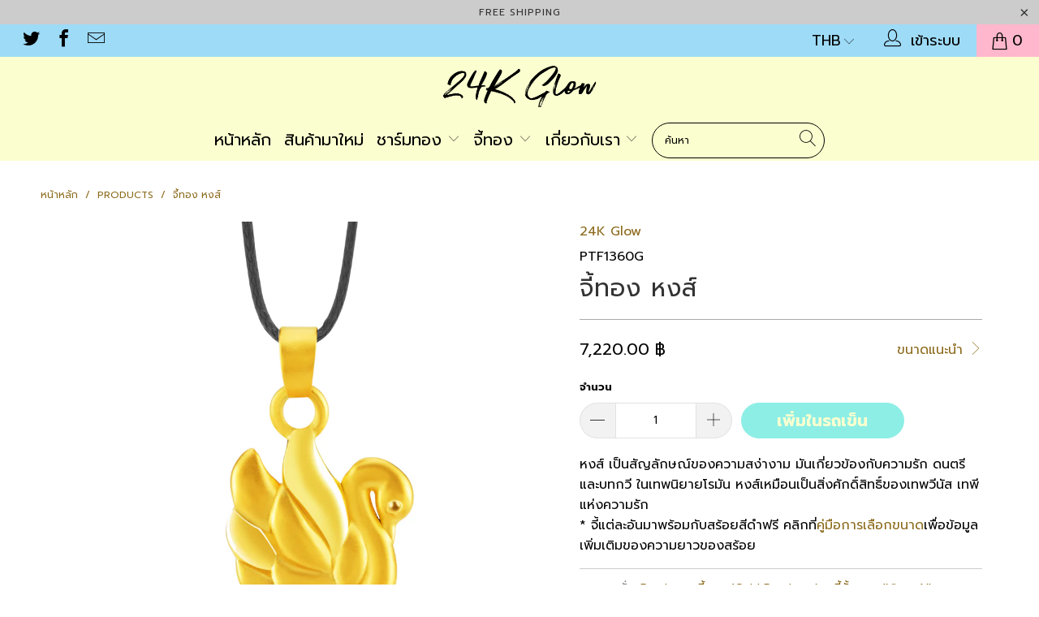

--- FILE ---
content_type: text/html; charset=utf-8
request_url: https://24kglow.gold/products/swan-gold-pendant
body_size: 49839
content:


 <!DOCTYPE html>
<html lang="th"> <head> <meta charset="utf-8"> <meta http-equiv="cleartype" content="on"> <meta name="robots" content="index,follow"> <!-- Mobile Specific Metas --> <meta name="HandheldFriendly" content="True"> <meta name="MobileOptimized" content="320"> <meta name="viewport" content="width=device-width,initial-scale=1"> <meta name="theme-color" content="#ffffff"> <title>
      จี้ทอง หงส์ - 24K Glow</title> <link rel="preconnect dns-prefetch" href="https://fonts.shopifycdn.com" /> <link rel="preconnect dns-prefetch" href="https://cdn.shopify.com" /> <link rel="preconnect dns-prefetch" href="https://v.shopify.com" /> <link rel="preconnect dns-prefetch" href="https://cdn.shopifycloud.com" /> <link rel="preconnect dns-prefetch" href="https://productreviews.shopifycdn.com" /> <link rel="stylesheet" href="https://cdnjs.cloudflare.com/ajax/libs/fancybox/3.5.6/jquery.fancybox.css"> <!-- Stylesheets for Turbo 4.1.2 --> <link href="//24kglow.gold/cdn/shop/t/23/assets/styles.scss.css?v=49481404321063799861703116000" rel="stylesheet" type="text/css" media="all" /> <link href="//24kglow.gold/cdn/shop/t/23/assets/devst-styles.scss.css?v=28026251645901717051558321215" rel="stylesheet" type="text/css" media="all" /> <script>
      window.lazySizesConfig = window.lazySizesConfig || {};

      lazySizesConfig.expand = 300;
      lazySizesConfig.loadHidden = false;

      /*! lazysizes - v4.1.4 */
      !function(a,b){var c=b(a,a.document);a.lazySizes=c,"object"==typeof module&&module.exports&&(module.exports=c)}(window,function(a,b){"use strict";if(b.getElementsByClassName){var c,d,e=b.documentElement,f=a.Date,g=a.HTMLPictureElement,h="addEventListener",i="getAttribute",j=a[h],k=a.setTimeout,l=a.requestAnimationFrame||k,m=a.requestIdleCallback,n=/^picture$/i,o=["load","error","lazyincluded","_lazyloaded"],p={},q=Array.prototype.forEach,r=function(a,b){return p[b]||(p[b]=new RegExp("(\\s|^)"+b+"(\\s|$)")),p[b].test(a[i]("class")||"")&&p[b]},s=function(a,b){r(a,b)||a.setAttribute("class",(a[i]("class")||"").trim()+" "+b)},t=function(a,b){var c;(c=r(a,b))&&a.setAttribute("class",(a[i]("class")||"").replace(c," "))},u=function(a,b,c){var d=c?h:"removeEventListener";c&&u(a,b),o.forEach(function(c){a[d](c,b)})},v=function(a,d,e,f,g){var h=b.createEvent("Event");return e||(e={}),e.instance=c,h.initEvent(d,!f,!g),h.detail=e,a.dispatchEvent(h),h},w=function(b,c){var e;!g&&(e=a.picturefill||d.pf)?(c&&c.src&&!b[i]("srcset")&&b.setAttribute("srcset",c.src),e({reevaluate:!0,elements:[b]})):c&&c.src&&(b.src=c.src)},x=function(a,b){return(getComputedStyle(a,null)||{})[b]},y=function(a,b,c){for(c=c||a.offsetWidth;c<d.minSize&&b&&!a._lazysizesWidth;)c=b.offsetWidth,b=b.parentNode;return c},z=function(){var a,c,d=[],e=[],f=d,g=function(){var b=f;for(f=d.length?e:d,a=!0,c=!1;b.length;)b.shift()();a=!1},h=function(d,e){a&&!e?d.apply(this,arguments):(f.push(d),c||(c=!0,(b.hidden?k:l)(g)))};return h._lsFlush=g,h}(),A=function(a,b){return b?function(){z(a)}:function(){var b=this,c=arguments;z(function(){a.apply(b,c)})}},B=function(a){var b,c=0,e=d.throttleDelay,g=d.ricTimeout,h=function(){b=!1,c=f.now(),a()},i=m&&g>49?function(){m(h,{timeout:g}),g!==d.ricTimeout&&(g=d.ricTimeout)}:A(function(){k(h)},!0);return function(a){var d;(a=a===!0)&&(g=33),b||(b=!0,d=e-(f.now()-c),0>d&&(d=0),a||9>d?i():k(i,d))}},C=function(a){var b,c,d=99,e=function(){b=null,a()},g=function(){var a=f.now()-c;d>a?k(g,d-a):(m||e)(e)};return function(){c=f.now(),b||(b=k(g,d))}};!function(){var b,c={lazyClass:"lazyload",loadedClass:"lazyloaded",loadingClass:"lazyloading",preloadClass:"lazypreload",errorClass:"lazyerror",autosizesClass:"lazyautosizes",srcAttr:"data-src",srcsetAttr:"data-srcset",sizesAttr:"data-sizes",minSize:40,customMedia:{},init:!0,expFactor:1.5,hFac:.8,loadMode:2,loadHidden:!0,ricTimeout:0,throttleDelay:125};d=a.lazySizesConfig||a.lazysizesConfig||{};for(b in c)b in d||(d[b]=c[b]);a.lazySizesConfig=d,k(function(){d.init&&F()})}();var D=function(){var g,l,m,o,p,y,D,F,G,H,I,J,K,L,M=/^img$/i,N=/^iframe$/i,O="onscroll"in a&&!/(gle|ing)bot/.test(navigator.userAgent),P=0,Q=0,R=0,S=-1,T=function(a){R--,a&&a.target&&u(a.target,T),(!a||0>R||!a.target)&&(R=0)},U=function(a,c){var d,f=a,g="hidden"==x(b.body,"visibility")||"hidden"!=x(a.parentNode,"visibility")&&"hidden"!=x(a,"visibility");for(F-=c,I+=c,G-=c,H+=c;g&&(f=f.offsetParent)&&f!=b.body&&f!=e;)g=(x(f,"opacity")||1)>0,g&&"visible"!=x(f,"overflow")&&(d=f.getBoundingClientRect(),g=H>d.left&&G<d.right&&I>d.top-1&&F<d.bottom+1);return g},V=function(){var a,f,h,j,k,m,n,p,q,r=c.elements;if((o=d.loadMode)&&8>R&&(a=r.length)){f=0,S++,null==K&&("expand"in d||(d.expand=e.clientHeight>500&&e.clientWidth>500?500:370),J=d.expand,K=J*d.expFactor),K>Q&&1>R&&S>2&&o>2&&!b.hidden?(Q=K,S=0):Q=o>1&&S>1&&6>R?J:P;for(;a>f;f++)if(r[f]&&!r[f]._lazyRace)if(O)if((p=r[f][i]("data-expand"))&&(m=1*p)||(m=Q),q!==m&&(y=innerWidth+m*L,D=innerHeight+m,n=-1*m,q=m),h=r[f].getBoundingClientRect(),(I=h.bottom)>=n&&(F=h.top)<=D&&(H=h.right)>=n*L&&(G=h.left)<=y&&(I||H||G||F)&&(d.loadHidden||"hidden"!=x(r[f],"visibility"))&&(l&&3>R&&!p&&(3>o||4>S)||U(r[f],m))){if(ba(r[f]),k=!0,R>9)break}else!k&&l&&!j&&4>R&&4>S&&o>2&&(g[0]||d.preloadAfterLoad)&&(g[0]||!p&&(I||H||G||F||"auto"!=r[f][i](d.sizesAttr)))&&(j=g[0]||r[f]);else ba(r[f]);j&&!k&&ba(j)}},W=B(V),X=function(a){s(a.target,d.loadedClass),t(a.target,d.loadingClass),u(a.target,Z),v(a.target,"lazyloaded")},Y=A(X),Z=function(a){Y({target:a.target})},$=function(a,b){try{a.contentWindow.location.replace(b)}catch(c){a.src=b}},_=function(a){var b,c=a[i](d.srcsetAttr);(b=d.customMedia[a[i]("data-media")||a[i]("media")])&&a.setAttribute("media",b),c&&a.setAttribute("srcset",c)},aa=A(function(a,b,c,e,f){var g,h,j,l,o,p;(o=v(a,"lazybeforeunveil",b)).defaultPrevented||(e&&(c?s(a,d.autosizesClass):a.setAttribute("sizes",e)),h=a[i](d.srcsetAttr),g=a[i](d.srcAttr),f&&(j=a.parentNode,l=j&&n.test(j.nodeName||"")),p=b.firesLoad||"src"in a&&(h||g||l),o={target:a},p&&(u(a,T,!0),clearTimeout(m),m=k(T,2500),s(a,d.loadingClass),u(a,Z,!0)),l&&q.call(j.getElementsByTagName("source"),_),h?a.setAttribute("srcset",h):g&&!l&&(N.test(a.nodeName)?$(a,g):a.src=g),f&&(h||l)&&w(a,{src:g})),a._lazyRace&&delete a._lazyRace,t(a,d.lazyClass),z(function(){(!p||a.complete&&a.naturalWidth>1)&&(p?T(o):R--,X(o))},!0)}),ba=function(a){var b,c=M.test(a.nodeName),e=c&&(a[i](d.sizesAttr)||a[i]("sizes")),f="auto"==e;(!f&&l||!c||!a[i]("src")&&!a.srcset||a.complete||r(a,d.errorClass)||!r(a,d.lazyClass))&&(b=v(a,"lazyunveilread").detail,f&&E.updateElem(a,!0,a.offsetWidth),a._lazyRace=!0,R++,aa(a,b,f,e,c))},ca=function(){if(!l){if(f.now()-p<999)return void k(ca,999);var a=C(function(){d.loadMode=3,W()});l=!0,d.loadMode=3,W(),j("scroll",function(){3==d.loadMode&&(d.loadMode=2),a()},!0)}};return{_:function(){p=f.now(),c.elements=b.getElementsByClassName(d.lazyClass),g=b.getElementsByClassName(d.lazyClass+" "+d.preloadClass),L=d.hFac,j("scroll",W,!0),j("resize",W,!0),a.MutationObserver?new MutationObserver(W).observe(e,{childList:!0,subtree:!0,attributes:!0}):(e[h]("DOMNodeInserted",W,!0),e[h]("DOMAttrModified",W,!0),setInterval(W,999)),j("hashchange",W,!0),["focus","mouseover","click","load","transitionend","animationend","webkitAnimationEnd"].forEach(function(a){b[h](a,W,!0)}),/d$|^c/.test(b.readyState)?ca():(j("load",ca),b[h]("DOMContentLoaded",W),k(ca,2e4)),c.elements.length?(V(),z._lsFlush()):W()},checkElems:W,unveil:ba}}(),E=function(){var a,c=A(function(a,b,c,d){var e,f,g;if(a._lazysizesWidth=d,d+="px",a.setAttribute("sizes",d),n.test(b.nodeName||""))for(e=b.getElementsByTagName("source"),f=0,g=e.length;g>f;f++)e[f].setAttribute("sizes",d);c.detail.dataAttr||w(a,c.detail)}),e=function(a,b,d){var e,f=a.parentNode;f&&(d=y(a,f,d),e=v(a,"lazybeforesizes",{width:d,dataAttr:!!b}),e.defaultPrevented||(d=e.detail.width,d&&d!==a._lazysizesWidth&&c(a,f,e,d)))},f=function(){var b,c=a.length;if(c)for(b=0;c>b;b++)e(a[b])},g=C(f);return{_:function(){a=b.getElementsByClassName(d.autosizesClass),j("resize",g)},checkElems:g,updateElem:e}}(),F=function(){F.i||(F.i=!0,E._(),D._())};return c={cfg:d,autoSizer:E,loader:D,init:F,uP:w,aC:s,rC:t,hC:r,fire:v,gW:y,rAF:z}}});

      /*! lazysizes - v4.1.4 */
      !function(a,b){var c=function(){b(a.lazySizes),a.removeEventListener("lazyunveilread",c,!0)};b=b.bind(null,a,a.document),"object"==typeof module&&module.exports?b(require("lazysizes")):a.lazySizes?c():a.addEventListener("lazyunveilread",c,!0)}(window,function(a,b,c){"use strict";function d(){this.ratioElems=b.getElementsByClassName("lazyaspectratio"),this._setupEvents(),this.processImages()}if(a.addEventListener){var e,f,g,h=Array.prototype.forEach,i=/^picture$/i,j="data-aspectratio",k="img["+j+"]",l=function(b){return a.matchMedia?(l=function(a){return!a||(matchMedia(a)||{}).matches})(b):a.Modernizr&&Modernizr.mq?!b||Modernizr.mq(b):!b},m=c.aC,n=c.rC,o=c.cfg;d.prototype={_setupEvents:function(){var a=this,c=function(b){b.naturalWidth<36?a.addAspectRatio(b,!0):a.removeAspectRatio(b,!0)},d=function(){a.processImages()};b.addEventListener("load",function(a){a.target.getAttribute&&a.target.getAttribute(j)&&c(a.target)},!0),addEventListener("resize",function(){var b,d=function(){h.call(a.ratioElems,c)};return function(){clearTimeout(b),b=setTimeout(d,99)}}()),b.addEventListener("DOMContentLoaded",d),addEventListener("load",d)},processImages:function(a){var c,d;a||(a=b),c="length"in a&&!a.nodeName?a:a.querySelectorAll(k);for(d=0;d<c.length;d++)c[d].naturalWidth>36?this.removeAspectRatio(c[d]):this.addAspectRatio(c[d])},getSelectedRatio:function(a){var b,c,d,e,f,g=a.parentNode;if(g&&i.test(g.nodeName||""))for(d=g.getElementsByTagName("source"),b=0,c=d.length;c>b;b++)if(e=d[b].getAttribute("data-media")||d[b].getAttribute("media"),o.customMedia[e]&&(e=o.customMedia[e]),l(e)){f=d[b].getAttribute(j);break}return f||a.getAttribute(j)||""},parseRatio:function(){var a=/^\s*([+\d\.]+)(\s*[\/x]\s*([+\d\.]+))?\s*$/,b={};return function(c){var d;return!b[c]&&(d=c.match(a))&&(d[3]?b[c]=d[1]/d[3]:b[c]=1*d[1]),b[c]}}(),addAspectRatio:function(b,c){var d,e=b.offsetWidth,f=b.offsetHeight;return c||m(b,"lazyaspectratio"),36>e&&0>=f?void((e||f&&a.console)&&console.log("Define width or height of image, so we can calculate the other dimension")):(d=this.getSelectedRatio(b),d=this.parseRatio(d),void(d&&(e?b.style.height=e/d+"px":b.style.width=f*d+"px")))},removeAspectRatio:function(a){n(a,"lazyaspectratio"),a.style.height="",a.style.width="",a.removeAttribute(j)}},f=function(){g=a.jQuery||a.Zepto||a.shoestring||a.$,g&&g.fn&&!g.fn.imageRatio&&g.fn.filter&&g.fn.add&&g.fn.find?g.fn.imageRatio=function(){return e.processImages(this.find(k).add(this.filter(k))),this}:g=!1},f(),setTimeout(f),e=new d,a.imageRatio=e,"object"==typeof module&&module.exports?module.exports=e:"function"==typeof define&&define.amd&&define(e)}});

        /*! lazysizes - v4.1.5 */
        !function(a,b){var c=function(){b(a.lazySizes),a.removeEventListener("lazyunveilread",c,!0)};b=b.bind(null,a,a.document),"object"==typeof module&&module.exports?b(require("lazysizes")):a.lazySizes?c():a.addEventListener("lazyunveilread",c,!0)}(window,function(a,b,c){"use strict";if(a.addEventListener){var d=/\s+/g,e=/\s*\|\s+|\s+\|\s*/g,f=/^(.+?)(?:\s+\[\s*(.+?)\s*\])(?:\s+\[\s*(.+?)\s*\])?$/,g=/^\s*\(*\s*type\s*:\s*(.+?)\s*\)*\s*$/,h=/\(|\)|'/,i={contain:1,cover:1},j=function(a){var b=c.gW(a,a.parentNode);return(!a._lazysizesWidth||b>a._lazysizesWidth)&&(a._lazysizesWidth=b),a._lazysizesWidth},k=function(a){var b;return b=(getComputedStyle(a)||{getPropertyValue:function(){}}).getPropertyValue("background-size"),!i[b]&&i[a.style.backgroundSize]&&(b=a.style.backgroundSize),b},l=function(a,b){if(b){var c=b.match(g);c&&c[1]?a.setAttribute("type",c[1]):a.setAttribute("media",lazySizesConfig.customMedia[b]||b)}},m=function(a,c,g){var h=b.createElement("picture"),i=c.getAttribute(lazySizesConfig.sizesAttr),j=c.getAttribute("data-ratio"),k=c.getAttribute("data-optimumx");c._lazybgset&&c._lazybgset.parentNode==c&&c.removeChild(c._lazybgset),Object.defineProperty(g,"_lazybgset",{value:c,writable:!0}),Object.defineProperty(c,"_lazybgset",{value:h,writable:!0}),a=a.replace(d," ").split(e),h.style.display="none",g.className=lazySizesConfig.lazyClass,1!=a.length||i||(i="auto"),a.forEach(function(a){var c,d=b.createElement("source");i&&"auto"!=i&&d.setAttribute("sizes",i),(c=a.match(f))?(d.setAttribute(lazySizesConfig.srcsetAttr,c[1]),l(d,c[2]),l(d,c[3])):d.setAttribute(lazySizesConfig.srcsetAttr,a),h.appendChild(d)}),i&&(g.setAttribute(lazySizesConfig.sizesAttr,i),c.removeAttribute(lazySizesConfig.sizesAttr),c.removeAttribute("sizes")),k&&g.setAttribute("data-optimumx",k),j&&g.setAttribute("data-ratio",j),h.appendChild(g),c.appendChild(h)},n=function(a){if(a.target._lazybgset){var b=a.target,d=b._lazybgset,e=b.currentSrc||b.src;if(e){var f=c.fire(d,"bgsetproxy",{src:e,useSrc:h.test(e)?JSON.stringify(e):e});f.defaultPrevented||(d.style.backgroundImage="url("+f.detail.useSrc+")")}b._lazybgsetLoading&&(c.fire(d,"_lazyloaded",{},!1,!0),delete b._lazybgsetLoading)}};addEventListener("lazybeforeunveil",function(a){var d,e,f;!a.defaultPrevented&&(d=a.target.getAttribute("data-bgset"))&&(f=a.target,e=b.createElement("img"),e.alt="",e._lazybgsetLoading=!0,a.detail.firesLoad=!0,m(d,f,e),setTimeout(function(){c.loader.unveil(e),c.rAF(function(){c.fire(e,"_lazyloaded",{},!0,!0),e.complete&&n({target:e})})}))}),b.addEventListener("load",n,!0),a.addEventListener("lazybeforesizes",function(a){if(a.detail.instance==c&&a.target._lazybgset&&a.detail.dataAttr){var b=a.target._lazybgset,d=k(b);i[d]&&(a.target._lazysizesParentFit=d,c.rAF(function(){a.target.setAttribute("data-parent-fit",d),a.target._lazysizesParentFit&&delete a.target._lazysizesParentFit}))}},!0),b.documentElement.addEventListener("lazybeforesizes",function(a){!a.defaultPrevented&&a.target._lazybgset&&a.detail.instance==c&&(a.detail.width=j(a.target._lazybgset))})}});</script> <meta name="description" content="หงส์ เป็นสัญลักษณ์ของความสง่างาม มันเกี่ยวข้องกับความรัก ดนตรี และบทกวี ในเทพนิยายโรมัน หงส์เหมือนเป็นสิ่งศักดิ์สิทธิ์ของเทพวีนัส เทพีแห่งความรัก* จี้แต่ละอันมาพร้อมกับสร้อยสีดำฟรี คลิกที่คู่มือการเลือกขนาดเพื่อข้อมูลเพิ่มเติมของความยาวของสร้อย" /> <link rel="shortcut icon" type="image/x-icon" href="//24kglow.gold/cdn/shop/files/Favicon-Test_180x180.jpg?v=1613743720"> <link rel="apple-touch-icon" href="//24kglow.gold/cdn/shop/files/Favicon-Test_180x180.jpg?v=1613743720"/> <link rel="apple-touch-icon" sizes="57x57" href="//24kglow.gold/cdn/shop/files/Favicon-Test_57x57.jpg?v=1613743720"/> <link rel="apple-touch-icon" sizes="60x60" href="//24kglow.gold/cdn/shop/files/Favicon-Test_60x60.jpg?v=1613743720"/> <link rel="apple-touch-icon" sizes="72x72" href="//24kglow.gold/cdn/shop/files/Favicon-Test_72x72.jpg?v=1613743720"/> <link rel="apple-touch-icon" sizes="76x76" href="//24kglow.gold/cdn/shop/files/Favicon-Test_76x76.jpg?v=1613743720"/> <link rel="apple-touch-icon" sizes="114x114" href="//24kglow.gold/cdn/shop/files/Favicon-Test_114x114.jpg?v=1613743720"/> <link rel="apple-touch-icon" sizes="180x180" href="//24kglow.gold/cdn/shop/files/Favicon-Test_180x180.jpg?v=1613743720"/> <link rel="apple-touch-icon" sizes="228x228" href="//24kglow.gold/cdn/shop/files/Favicon-Test_228x228.jpg?v=1613743720"/> <link rel="canonical" href="https://24kglow.gold/products/swan-gold-pendant" /> <script>window.performance && window.performance.mark && window.performance.mark('shopify.content_for_header.start');</script><meta name="facebook-domain-verification" content="dpw9hfbf9cmbwkxsik7dpzlcj0rzyw">
<meta name="google-site-verification" content="6nEBfGYSP2fbGwuqRYLaEQur0BdcIMAIE87dYbKCNcM">
<meta id="shopify-digital-wallet" name="shopify-digital-wallet" content="/13331628090/digital_wallets/dialog">
<link rel="alternate" type="application/json+oembed" href="https://24kglow.gold/products/swan-gold-pendant.oembed">
<script async="async" src="/checkouts/internal/preloads.js?locale=th-TH"></script>
<script id="shopify-features" type="application/json">{"accessToken":"0ea910d83109d6faf8687a292d242508","betas":["rich-media-storefront-analytics"],"domain":"24kglow.gold","predictiveSearch":false,"shopId":13331628090,"locale":"th"}</script>
<script>var Shopify = Shopify || {};
Shopify.shop = "24k-glow.myshopify.com";
Shopify.locale = "th";
Shopify.currency = {"active":"THB","rate":"1.0"};
Shopify.country = "TH";
Shopify.theme = {"name":"Copy of [DEVST 20772] OOTS Support Font Test","id":46222475322,"schema_name":"Turbo","schema_version":"4.1.2","theme_store_id":null,"role":"main"};
Shopify.theme.handle = "null";
Shopify.theme.style = {"id":null,"handle":null};
Shopify.cdnHost = "24kglow.gold/cdn";
Shopify.routes = Shopify.routes || {};
Shopify.routes.root = "/";</script>
<script type="module">!function(o){(o.Shopify=o.Shopify||{}).modules=!0}(window);</script>
<script>!function(o){function n(){var o=[];function n(){o.push(Array.prototype.slice.apply(arguments))}return n.q=o,n}var t=o.Shopify=o.Shopify||{};t.loadFeatures=n(),t.autoloadFeatures=n()}(window);</script>
<script id="shop-js-analytics" type="application/json">{"pageType":"product"}</script>
<script defer="defer" async type="module" src="//24kglow.gold/cdn/shopifycloud/shop-js/modules/v2/client.init-shop-cart-sync_Bg8Ea2nl.th.esm.js"></script>
<script defer="defer" async type="module" src="//24kglow.gold/cdn/shopifycloud/shop-js/modules/v2/chunk.common_BjkgBBBH.esm.js"></script>
<script defer="defer" async type="module" src="//24kglow.gold/cdn/shopifycloud/shop-js/modules/v2/chunk.modal_EdII8D7V.esm.js"></script>
<script type="module">
  await import("//24kglow.gold/cdn/shopifycloud/shop-js/modules/v2/client.init-shop-cart-sync_Bg8Ea2nl.th.esm.js");
await import("//24kglow.gold/cdn/shopifycloud/shop-js/modules/v2/chunk.common_BjkgBBBH.esm.js");
await import("//24kglow.gold/cdn/shopifycloud/shop-js/modules/v2/chunk.modal_EdII8D7V.esm.js");

  window.Shopify.SignInWithShop?.initShopCartSync?.({"fedCMEnabled":true,"windoidEnabled":true});

</script>
<script>(function() {
  var isLoaded = false;
  function asyncLoad() {
    if (isLoaded) return;
    isLoaded = true;
    var urls = ["\/\/shopify.privy.com\/widget.js?shop=24k-glow.myshopify.com","https:\/\/chimpstatic.com\/mcjs-connected\/js\/users\/3f9633e61f2c62c15330d76ac\/aa20c6d22cc6b023e4c66ef8f.js?shop=24k-glow.myshopify.com","https:\/\/api.omegatheme.com\/facebook-chat\/client\/omg-fbc-custom.js?v=1643863546\u0026shop=24k-glow.myshopify.com","https:\/\/sp-micro-next.b-cdn.net\/sp-micro.umd.js?shop=24k-glow.myshopify.com"];
    for (var i = 0; i <urls.length; i++) {
      var s = document.createElement('script');
      s.type = 'text/javascript';
      s.async = true;
      s.src = urls[i];
      var x = document.getElementsByTagName('script')[0];
      x.parentNode.insertBefore(s, x);
    }
  };
  if(window.attachEvent) {
    window.attachEvent('onload', asyncLoad);
  } else {
    window.addEventListener('load', asyncLoad, false);
  }
})();</script>
<script id="__st">var __st={"a":13331628090,"offset":25200,"reqid":"7433e289-9a30-41c6-bb94-5c43c97df914-1769055526","pageurl":"24kglow.gold\/products\/swan-gold-pendant","u":"a00020e517be","p":"product","rtyp":"product","rid":2491546075194};</script>
<script>window.ShopifyPaypalV4VisibilityTracking = true;</script>
<script id="captcha-bootstrap">!function(){'use strict';const t='contact',e='account',n='new_comment',o=[[t,t],['blogs',n],['comments',n],[t,'customer']],c=[[e,'customer_login'],[e,'guest_login'],[e,'recover_customer_password'],[e,'create_customer']],r=t=>t.map((([t,e])=>`form[action*='/${t}']:not([data-nocaptcha='true']) input[name='form_type'][value='${e}']`)).join(','),a=t=>()=>t?[...document.querySelectorAll(t)].map((t=>t.form)):[];function s(){const t=[...o],e=r(t);return a(e)}const i='password',u='form_key',d=['recaptcha-v3-token','g-recaptcha-response','h-captcha-response',i],f=()=>{try{return window.sessionStorage}catch{return}},m='__shopify_v',_=t=>t.elements[u];function p(t,e,n=!1){try{const o=window.sessionStorage,c=JSON.parse(o.getItem(e)),{data:r}=function(t){const{data:e,action:n}=t;return t[m]||n?{data:e,action:n}:{data:t,action:n}}(c);for(const[e,n]of Object.entries(r))t.elements[e]&&(t.elements[e].value=n);n&&o.removeItem(e)}catch(o){console.error('form repopulation failed',{error:o})}}const l='form_type',E='cptcha';function T(t){t.dataset[E]=!0}const w=window,h=w.document,L='Shopify',v='ce_forms',y='captcha';let A=!1;((t,e)=>{const n=(g='f06e6c50-85a8-45c8-87d0-21a2b65856fe',I='https://cdn.shopify.com/shopifycloud/storefront-forms-hcaptcha/ce_storefront_forms_captcha_hcaptcha.v1.5.2.iife.js',D={infoText:'ป้องกันโดย hCaptcha',privacyText:'ความเป็นส่วนตัว',termsText:'ข้อกำหนด'},(t,e,n)=>{const o=w[L][v],c=o.bindForm;if(c)return c(t,g,e,D).then(n);var r;o.q.push([[t,g,e,D],n]),r=I,A||(h.body.append(Object.assign(h.createElement('script'),{id:'captcha-provider',async:!0,src:r})),A=!0)});var g,I,D;w[L]=w[L]||{},w[L][v]=w[L][v]||{},w[L][v].q=[],w[L][y]=w[L][y]||{},w[L][y].protect=function(t,e){n(t,void 0,e),T(t)},Object.freeze(w[L][y]),function(t,e,n,w,h,L){const[v,y,A,g]=function(t,e,n){const i=e?o:[],u=t?c:[],d=[...i,...u],f=r(d),m=r(i),_=r(d.filter((([t,e])=>n.includes(e))));return[a(f),a(m),a(_),s()]}(w,h,L),I=t=>{const e=t.target;return e instanceof HTMLFormElement?e:e&&e.form},D=t=>v().includes(t);t.addEventListener('submit',(t=>{const e=I(t);if(!e)return;const n=D(e)&&!e.dataset.hcaptchaBound&&!e.dataset.recaptchaBound,o=_(e),c=g().includes(e)&&(!o||!o.value);(n||c)&&t.preventDefault(),c&&!n&&(function(t){try{if(!f())return;!function(t){const e=f();if(!e)return;const n=_(t);if(!n)return;const o=n.value;o&&e.removeItem(o)}(t);const e=Array.from(Array(32),(()=>Math.random().toString(36)[2])).join('');!function(t,e){_(t)||t.append(Object.assign(document.createElement('input'),{type:'hidden',name:u})),t.elements[u].value=e}(t,e),function(t,e){const n=f();if(!n)return;const o=[...t.querySelectorAll(`input[type='${i}']`)].map((({name:t})=>t)),c=[...d,...o],r={};for(const[a,s]of new FormData(t).entries())c.includes(a)||(r[a]=s);n.setItem(e,JSON.stringify({[m]:1,action:t.action,data:r}))}(t,e)}catch(e){console.error('failed to persist form',e)}}(e),e.submit())}));const S=(t,e)=>{t&&!t.dataset[E]&&(n(t,e.some((e=>e===t))),T(t))};for(const o of['focusin','change'])t.addEventListener(o,(t=>{const e=I(t);D(e)&&S(e,y())}));const B=e.get('form_key'),M=e.get(l),P=B&&M;t.addEventListener('DOMContentLoaded',(()=>{const t=y();if(P)for(const e of t)e.elements[l].value===M&&p(e,B);[...new Set([...A(),...v().filter((t=>'true'===t.dataset.shopifyCaptcha))])].forEach((e=>S(e,t)))}))}(h,new URLSearchParams(w.location.search),n,t,e,['guest_login'])})(!0,!0)}();</script>
<script integrity="sha256-4kQ18oKyAcykRKYeNunJcIwy7WH5gtpwJnB7kiuLZ1E=" data-source-attribution="shopify.loadfeatures" defer="defer" src="//24kglow.gold/cdn/shopifycloud/storefront/assets/storefront/load_feature-a0a9edcb.js" crossorigin="anonymous"></script>
<script data-source-attribution="shopify.dynamic_checkout.dynamic.init">var Shopify=Shopify||{};Shopify.PaymentButton=Shopify.PaymentButton||{isStorefrontPortableWallets:!0,init:function(){window.Shopify.PaymentButton.init=function(){};var t=document.createElement("script");t.src="https://24kglow.gold/cdn/shopifycloud/portable-wallets/latest/portable-wallets.th.js",t.type="module",document.head.appendChild(t)}};
</script>
<script data-source-attribution="shopify.dynamic_checkout.buyer_consent">
  function portableWalletsHideBuyerConsent(e){var t=document.getElementById("shopify-buyer-consent"),n=document.getElementById("shopify-subscription-policy-button");t&&n&&(t.classList.add("hidden"),t.setAttribute("aria-hidden","true"),n.removeEventListener("click",e))}function portableWalletsShowBuyerConsent(e){var t=document.getElementById("shopify-buyer-consent"),n=document.getElementById("shopify-subscription-policy-button");t&&n&&(t.classList.remove("hidden"),t.removeAttribute("aria-hidden"),n.addEventListener("click",e))}window.Shopify?.PaymentButton&&(window.Shopify.PaymentButton.hideBuyerConsent=portableWalletsHideBuyerConsent,window.Shopify.PaymentButton.showBuyerConsent=portableWalletsShowBuyerConsent);
</script>
<script data-source-attribution="shopify.dynamic_checkout.cart.bootstrap">document.addEventListener("DOMContentLoaded",(function(){function t(){return document.querySelector("shopify-accelerated-checkout-cart, shopify-accelerated-checkout")}if(t())Shopify.PaymentButton.init();else{new MutationObserver((function(e,n){t()&&(Shopify.PaymentButton.init(),n.disconnect())})).observe(document.body,{childList:!0,subtree:!0})}}));
</script>

<script>window.performance && window.performance.mark && window.performance.mark('shopify.content_for_header.end');</script>  

    

<meta name="author" content="24K Glow">
<meta property="og:url" content="https://24kglow.gold/products/swan-gold-pendant">
<meta property="og:site_name" content="24K Glow"> <meta property="og:type" content="product"> <meta property="og:title" content="จี้ทอง หงส์"> <meta property="og:image" content="https://24kglow.gold/cdn/shop/products/PTF1360G_24K_Gold_Swan_Pendant_600x.jpg?v=1565155225"> <meta property="og:image:secure_url" content="https://24kglow.gold/cdn/shop/products/PTF1360G_24K_Gold_Swan_Pendant_600x.jpg?v=1565155225"> <meta property="og:image:width" content="1024"> <meta property="og:image:height" content="1024"> <meta property="og:image" content="https://24kglow.gold/cdn/shop/products/PTF1360G_24K_Gold_Swan_Pendant_45_600x.jpg?v=1565155228"> <meta property="og:image:secure_url" content="https://24kglow.gold/cdn/shop/products/PTF1360G_24K_Gold_Swan_Pendant_45_600x.jpg?v=1565155228"> <meta property="og:image:width" content="1024"> <meta property="og:image:height" content="1024"> <meta property="product:price:amount" content="7,220.00"> <meta property="product:price:currency" content="THB"> <meta property="og:description" content="หงส์ เป็นสัญลักษณ์ของความสง่างาม มันเกี่ยวข้องกับความรัก ดนตรี และบทกวี ในเทพนิยายโรมัน หงส์เหมือนเป็นสิ่งศักดิ์สิทธิ์ของเทพวีนัส เทพีแห่งความรัก* จี้แต่ละอันมาพร้อมกับสร้อยสีดำฟรี คลิกที่คู่มือการเลือกขนาดเพื่อข้อมูลเพิ่มเติมของความยาวของสร้อย"> <meta name="twitter:site" content="@shopify">

<meta name="twitter:card" content="summary"> <meta name="twitter:title" content="จี้ทอง หงส์"> <meta name="twitter:description" content="หงส์ เป็นสัญลักษณ์ของความสง่างาม มันเกี่ยวข้องกับความรัก ดนตรี และบทกวี ในเทพนิยายโรมัน หงส์เหมือนเป็นสิ่งศักดิ์สิทธิ์ของเทพวีนัส เทพีแห่งความรัก* จี้แต่ละอันมาพร้อมกับสร้อยสีดำฟรี คลิกที่คู่มือการเลือกขนาดเพื่อข้อมูลเพิ่มเติมของความยาวของสร้อย"> <meta name="twitter:image" content="https://24kglow.gold/cdn/shop/products/PTF1360G_24K_Gold_Swan_Pendant_240x.jpg?v=1565155225"> <meta name="twitter:image:width" content="240"> <meta name="twitter:image:height" content="240">

    
    
  





























<!-- BeginShopPopAddon --><script>  Shopify.shopPopSettings = {"proof_enabled":true,"proof_show_add_to_cart":true,"proof_mobile_enabled":true,"proof_mobile_position":"Bottom","proof_desktop_position":"Bottom Left","proof_show_on_product_page":true,"proof_hide_notification_after":30,"proof_display_time":5,"proof_interval_time":12,"proof_order_random":false,"proof_fetch_count":30,"proof_cycle":false,"proof_anonymize":true,"proof_anonymize_text":null,"proof_hours_before_obscure":48,"proof_sequential":false,"proof_top":10,"proof_left":10,"proof_right":10,"proof_bottom":10,"proof_background_color":"#EEFD45","proof_font_color":"#000000","proof_custom_css":null,"proof_border_radius":9999,"proof_first_interval_time":3,"proof_locale":null};</script><!-- EndShopPopAddon --> <!-- Start pageview.com pixel -->
<script>
  !function(e,t,n,s,a,c,p,o,r){e.pageview||((p=e.pageview=function()
  {p.process?p.process.apply(p,arguments):p.queue.push(arguments)}).queue=[],
  p.t=1*new Date,(o=t.createElement("script")).async=1,o.src="https://d1sgcddsx3hw5u.cloudfront.net/pixel.js?t="+864e5*Math.ceil(new Date/864e5),
  (r=t.getElementsByTagName("script")[0]).parentNode.insertBefore(o,r))}(window,document);

  pageview("init", 322);
  
</script>
<!-- End pageview.com pixel --> <script id="omgfbc-script" type='text/javascript' data-type="custom">
    var facebookChatSettings = {"id":"85558","shop":"24k-glow.myshopify.com","script_tag_id":null,"page_info":{"user_name":"Tweentyfour KGlow","access_token":"[base64]","category":"Jewelry\/watches","category_list":[{"id":"2226","name":"Jewelry\/watches"}],"name":"24K Glow Gold","id":"1456524544483940","tasks":["ANALYZE","ADVERTISE","MESSAGING","MODERATE","CREATE_CONTENT","MANAGE"]},"language":"en_US","position":"100","greeting_message":"มีคำถาม","icon_type":"icon_1","icon_text":"คุยกับเรา","tab_size":"medium","auto_display":"0","tab_color":"#ffffff","icon_text_color":"#0084ff","theme_color":"#0084ff","custom_css":{"status":false,"code":""},"working_time":{"status":"1","start":"01:00","end":"23:59","time_zone":"America\/Denver","not_available_option":"noneOpt","email":{"username":"","password":"","smtp":"smtp.gmail.com","port":"465","encryption":"ssl"},"fb_messages":"It's none - working time. We'll be back and support you!"},"status_connect":"2","app_status":"1","device_target":"0","page_target":"0","margin_bottom":"35","chat_type":"0","exclude_pages":["template-cart"],"specific_pages":["template-index"],"plan":"free","active_plan_at":"1643863527","last_access":"1643863537","deleted":"0","shop_info":{"id":13331628090,"name":"24K Glow","email":"info@24kglow.gold","domain":"24kglow.gold","province":"Bangkok","country":"TH","address1":"2 Soi Chalongkrung 53, Lamplatiu, Latkrabang","zip":"10520","city":"Bangkok","source":null,"phone":"0629453616","latitude":13.759154499999999,"longitude":100.78475829999999,"primary_locale":"th","address2":"","created_at":"2018-06-29T15:24:45+07:00","updated_at":"2021-02-17T09:20:56+07:00","country_code":"TH","country_name":"Thailand","currency":"THB","customer_email":"info@24kglow.gold","timezone":"(GMT+07:00) Asia\/Bangkok","iana_timezone":"Asia\/Bangkok","shop_owner":"Nicholas Yeh","money_format":" ฿","money_with_currency_format":" ฿ THB","weight_unit":"kg","province_code":"TH-10","taxes_included":false,"auto_configure_tax_inclusivity":null,"tax_shipping":null,"county_taxes":true,"plan_display_name":"Basic Shopify","plan_name":"basic","has_discounts":true,"has_gift_cards":false,"myshopify_domain":"24k-glow.myshopify.com","google_apps_domain":null,"google_apps_login_enabled":null,"money_in_emails_format":" ฿","money_with_currency_in_emails_format":" ฿ THB","eligible_for_payments":false,"requires_extra_payments_agreement":false,"password_enabled":false,"has_storefront":true,"eligible_for_card_reader_giveaway":false,"finances":true,"primary_location_id":13120340026,"cookie_consent_level":"implicit","visitor_tracking_consent_preference":"allow_all","checkout_api_supported":false,"multi_location_enabled":true,"setup_required":false,"pre_launch_enabled":false,"enabled_presentment_currencies":["THB"]},"weekdays":[{"name":"Sunday","id":"0"},{"name":"Monday","id":"1"},{"name":"Tuesday","id":"2"},{"name":"Wednesday","id":"3"},{"name":"Thursday","id":"4"},{"name":"Friday","id":"5"},{"name":"Saturday","id":"6"}],"show_after":"0","update_cache":"0","tab_style":"one_box","version_app":"1","theme_publish":"46222475322","display_mode":"customize","white_list_domain":"[\"24k-glow.myshopify.com\",\"24kglow.gold\",\"www.24kglow.gold\"]","customer_question":"","infomation_fb_user":"{\"login_long_access_token\":\"[base64]\",\"name\":\"Tweentyfour KGlow\",\"id\":\"636102407699326\",\"list_page_access\":{\"optionsPage\":[],\"listPageFB\":[{\"access_token\":\"[base64]\",\"category\":\"Jewelry\\\/watches\",\"category_list\":[{\"id\":\"2226\",\"name\":\"Jewelry\\\/watches\"}],\"name\":\"24K Glow Gold\",\"id\":\"1456524544483940\",\"tasks\":[\"ANALYZE\",\"ADVERTISE\",\"MESSAGING\",\"MODERATE\",\"CREATE_CONTENT\",\"MANAGE\"],\"user_name\":\"Tweentyfour KGlow\"}],\"pageIdChose\":\"1456524544483940\"}}","show_greeting_message":"0","enable_fb_chat_btn":"1","facebook_message_options":"0","enable_abandoned_campaign":"0","fb_page_id":"1456524544483940","app_fb_id":"1919748194980000","version_code":"1.1.0","id_discount_code":"0","is_install":"1","urlApp":"https:\/\/api.omegatheme.com\/facebook-chat\/","abTests":{"upgrade_price_Oct_2021":true,"intergrate_instagram_Oct_2021":true,"auto_reply_Dec_2021":true,"list_subscriber_Oct_2021":true,"welcome_popup_widget_Oct_2021":true,"customer_io_Dec_2021":true,"trial_price_plan_Dec_2021":true,"theme_app_extension_Jan_2022":true,"shipping_noti_Jun_2021":true,"get_contact_infor_Feb_2022":true},"addCartWidget":null,"appIdFB":"1919748194980000"};
    var iconHtml = {"icon_1":"<svg xmlns='http:\/\/www.w3.org\/2000\/svg' width='25' height='25' viewBox='96 93 322 324'><g><path d='M257 93c-88.918 0-161 67.157-161 150 0 47.205 23.412 89.311 60 116.807V417l54.819-30.273C225.449 390.801 240.948 393 257 393c88.918 0 161-67.157 161-150S345.918 93 257 93zm16 202l-41-44-80 44 88-94 42 44 79-44-88 94z'><\/path><rect x='13.445' y='20.996' width='37' height='4'><\/rect><rect x='13.445' y='32.828' width='37' height='4'><\/rect><rect x='13.445' y='44.66' width='37' height='4'><\/rect><\/g><\/svg>","icon_2":"<svg xmlns='http:\/\/www.w3.org\/2000\/svg' width='25' height='25' viewBox='0 0 24 24'><path d='M9 8h-3v4h3v12h5v-12h3.642l.358-4h-4v-1.667c0-.955.192-1.333 1.115-1.333h2.885v-5h-3.808c-3.596 0-5.192 1.583-5.192 4.615v3.385z'><\/path><\/svg>","icon_3":"<svg width='25' height='25' version='1.1' id='Capa_1' xmlns='http:\/\/www.w3.org\/2000\/svg' xmlns:xlink='http:\/\/www.w3.org\/1999\/xlink' x='0px' y='0px' viewBox='0 0 88.695 88.695' xml:space='preserve'> <g><path d='M84.351,68.07c2.508-4.59,3.829-9.759,3.829-15.006c0-13.118-8.112-24.36-19.575-29.021 C62.65,12.338,50.493,4.295,36.486,4.295c-19.862,0-36.021,16.159-36.021,36.021c0,6.072,1.541,12.057,4.462,17.36L0,76.059 l18.011-4.824c5.403,3.236,11.549,4.975,17.862,5.082c5.558,5.019,12.913,8.083,20.973,8.083c5.64,0,11.142-1.512,15.971-4.379 l15.878,4.254L84.351,68.07z M18.655,66.921L5.657,70.402l3.561-13.285l-0.419-0.72c-2.835-4.873-4.334-10.434-4.334-16.082 c0-17.656,14.365-32.021,32.021-32.021s32.021,14.364,32.021,32.021S54.142,72.337,36.486,72.337 c-6.066,0-11.976-1.711-17.091-4.948L18.655,66.921z M83.037,78.618l-10.861-2.91l-0.74,0.468C67.07,78.94,62.025,80.4,56.847,80.4 c-5.511,0-10.633-1.656-14.93-4.473c17.294-2.626,30.59-17.595,30.59-35.611c0-3.712-0.565-7.294-1.612-10.667 c7.947,4.786,13.286,13.48,13.286,23.415c0,4.823-1.28,9.57-3.701,13.728l-0.419,0.72L83.037,78.618z'><\/path><\/g><\/svg>","icon_4":"<svg width='25' height='25' version='1.1' id='Capa_1' xmlns='http:\/\/www.w3.org\/2000\/svg' xmlns:xlink='http:\/\/www.w3.org\/1999\/xlink' x='0px' y='0px' viewBox='0 0 81.146 81.146' xml:space='preserve'><g><path d='M11.902,67.18l0.021-14.51L0,52.559V8.524h64.319v44.053h-31.25L11.902,67.18z M4,48.596l11.928,0.111l-0.016,10.846 l15.911-10.976h28.496V12.524H4V48.596z'><\/path><path d='M81.146,26.524H64.319v-18H0v44.035l11.922,0.111l-0.021,14.51L31.16,53.895v7.167h24.152l16.763,11.561l-0.018-11.495 l9.089-0.084V26.524z M4,48.596V12.524h56.319v36.053H31.823L15.912,59.553l0.016-10.846L4,48.596z M77.146,57.08l-9.095,0.084 l0.012,7.833l-11.505-7.936H35.16v-4.484h29.159V30.524h12.827C77.146,30.524,77.146,57.08,77.146,57.08z'><\/path><\/g><\/svg>","icon_5":"<svg width='25' height='25' version='1.1' id='Capa_1' xmlns='http:\/\/www.w3.org\/2000\/svg' xmlns:xlink='http:\/\/www.w3.org\/1999\/xlink' x='0px' y='0px' viewBox='0 0 75.333 75.333' xml:space='preserve'><g><path d='M37.666,75.318l-9.413-16.303H17c-9.374,0-17-7.626-17-17v-25c0-9.374,7.626-17,17-17h41.333c9.374,0,17,7.626,17,17v25 c0,9.374-7.626,17-17,17H47.078L37.666,75.318z M17,4.016c-7.168,0-13,5.832-13,13v25c0,7.168,5.832,13,13,13h13.563l7.103,12.302 l7.104-12.303h13.563c7.168,0,13-5.832,13-13v-25c0-7.168-5.832-13-13-13L17,4.016L17,4.016z'><\/path><circle cx='54.822' cy='31.128' r='4.206'><\/circle><circle cx='37.667' cy='31.128' r='4.206'><\/circle><circle cx='20.511' cy='31.128' r='4.206'><\/circle><\/g><\/svg>","icon_6":"<svg width='25' height='25' version='1.1' id='Capa_1' xmlns='http:\/\/www.w3.org\/2000\/svg' xmlns:xlink='http:\/\/www.w3.org\/1999\/xlink' x='0px' y='0px' viewBox='0 0 71.015 71.015' xml:space='preserve'><g><circle cx='52.46' cy='27.353' r='4.206'><\/circle><circle cx='35.306' cy='27.353' r='4.206'><\/circle><circle cx='18.151' cy='27.353' r='4.206'><\/circle><path d='M13.223,67.769l0.022-15.916L0,51.728V3.247h71.015v48.5H36.448L13.223,67.769z M4,47.765l13.25,0.125l-0.017,12.252 l17.968-12.396h31.813v-40.5H4V47.765z'><\/path><\/g><\/svg>","icon_7":"<svg xmlns='http:\/\/www.w3.org\/2000\/svg' width='25' height='25' viewBox='0 0 512 512'><path d='M456,224V200a8,8,0,0,0-8-8h-8.18C435.61,94.24,354.78,16,256,16S76.39,94.24,72.18,192H64a8,8,0,0,0-8,8v24A48.051,48.051,0,0,0,8,272v96a48.051,48.051,0,0,0,48,48h8v16a48.051,48.051,0,0,0,48,48H216v8a8,8,0,0,0,8,8h64a8,8,0,0,0,8-8V456a8,8,0,0,0-8-8H224a8,8,0,0,0-8,8v8H112a32.036,32.036,0,0,1-32-32V416h32a8,8,0,0,0,8-8V392h4a28.031,28.031,0,0,0,28-28V276a28.031,28.031,0,0,0-28-28h-4V200c0-74.99,61.01-136,136-136s136,61.01,136,136v48h-4a28.031,28.031,0,0,0-28,28v88a28.031,28.031,0,0,0,28,28h4v16a8,8,0,0,0,8,8h56a48.051,48.051,0,0,0,48-48V272A48.051,48.051,0,0,0,456,224ZM232,464h48v16H232Zm160-88h-4a12.01,12.01,0,0,1-12-12V276a12.01,12.01,0,0,1,12-12h4Zm48-168v16H408V208ZM104,400H56a32.036,32.036,0,0,1-32-32V272a32.036,32.036,0,0,1,32-32h48Zm0-176H72V208h32Zm20,40a12.01,12.01,0,0,1,12,12v88a12.01,12.01,0,0,1-12,12h-4V264ZM256,48c-81.13,0-147.62,63.89-151.79,144H88.19C92.39,103.06,166.05,32,256,32s163.61,71.06,167.81,160H407.79C403.62,111.89,337.13,48,256,48ZM488,368a32.036,32.036,0,0,1-32,32H408V240h48a32.036,32.036,0,0,1,32,32Z'><\/path><\/svg>","icon_8":"<svg xmlns='http:\/\/www.w3.org\/2000\/svg' height='25' viewBox='0 0 512 512' width='25'><path d='m464 48h-320a40.045 40.045 0 0 0 -40 40v64h-56a40.045 40.045 0 0 0 -40 40v160a40.045 40.045 0 0 0 40 40h40v72a8 8 0 0 0 13.657 5.657l77.657-77.657h188.686a40.045 40.045 0 0 0 40-40v-64h56a40.045 40.045 0 0 0 40-40v-160a40.045 40.045 0 0 0 -40-40zm-72 304a24.027 24.027 0 0 1 -24 24h-192a8 8 0 0 0 -5.657 2.343l-66.343 66.343v-60.686a8 8 0 0 0 -8-8h-48a24.027 24.027 0 0 1 -24-24v-160a24.027 24.027 0 0 1 24-24h320a24.027 24.027 0 0 1 24 24zm96-104a24.027 24.027 0 0 1 -24 24h-56v-80a40.045 40.045 0 0 0 -40-40h-248v-64a24.027 24.027 0 0 1 24-24h320a24.027 24.027 0 0 1 24 24z'><\/path><path d='m208 248a32 32 0 1 0 32 32 32.036 32.036 0 0 0 -32-32zm0 48a16 16 0 1 1 16-16 16.019 16.019 0 0 1 -16 16z'><\/path><path d='m112 248a32 32 0 1 0 32 32 32.036 32.036 0 0 0 -32-32zm0 48a16 16 0 1 1 16-16 16.019 16.019 0 0 1 -16 16z'><\/path><path d='m304 312a32 32 0 1 0 -32-32 32.036 32.036 0 0 0 32 32zm0-48a16 16 0 1 1 -16 16 16.019 16.019 0 0 1 16-16z'><\/path><path d='m336 344h-72a8 8 0 0 0 0 16h72a8 8 0 0 0 0-16z'><\/path><path d='m368 344h-8a8 8 0 0 0 0 16h8a8 8 0 0 0 0-16z'><\/path><\/svg>","icon_9":"<svg xmlns='http:\/\/www.w3.org\/2000\/svg' height='25' viewBox='0 -12 496 495' width='25'><path d='m472 192.5h-56v-168c0-13.253906-10.746094-24-24-24h-368c-13.253906 0-24 10.746094-24 24v264c0 13.253906 10.746094 24 24 24h24v88c0 3.367188 2.109375 6.371094 5.273438 7.519531 3.167968 1.152344 6.71875.191407 8.878906-2.398437l77.601562-93.121094h52.246094v80c0 13.253906 10.746094 24 24 24h193.199219l32 52.175781c1.878906 3.03125 5.539062 4.453125 8.972656 3.484375s5.8125-4.09375 5.828125-7.660156v-48h16c13.253906 0 24-10.746094 24-24v-176c0-13.253906-10.746094-24-24-24zm-336 104c-2.375-.003906-4.628906 1.046875-6.152344 2.871094l-65.847656 79.03125v-73.902344c0-4.417969-3.582031-8-8-8h-32c-4.417969 0-8-3.582031-8-8v-264c0-4.417969 3.582031-8 8-8h368c4.417969 0 8 3.582031 8 8v168h-184c-13.253906 0-24 10.746094-24 24v80zm344 96c0 4.417969-3.582031 8-8 8h-24c-4.417969 0-8 3.582031-8 8v27.632812l-19.503906-31.808593c-1.453125-2.375-4.035156-3.820313-6.816406-3.824219h-197.679688c-4.417969 0-8-3.582031-8-8v-176c0-4.417969 3.582031-8 8-8h256c4.417969 0 8 3.582031 8 8zm0 0'><\/path><path d='m344 280.5c-13.253906 0-24 10.746094-24 24s10.746094 24 24 24 24-10.746094 24-24-10.746094-24-24-24zm0 32c-4.417969 0-8-3.582031-8-8s3.582031-8 8-8 8 3.582031 8 8-3.582031 8-8 8zm0 0'><\/path><path d='m416 280.5c-13.253906 0-24 10.746094-24 24s10.746094 24 24 24 24-10.746094 24-24-10.746094-24-24-24zm0 32c-4.417969 0-8-3.582031-8-8s3.582031-8 8-8 8 3.582031 8 8-3.582031 8-8 8zm0 0'><\/path><path d='m272 280.5c-13.253906 0-24 10.746094-24 24s10.746094 24 24 24 24-10.746094 24-24-10.746094-24-24-24zm0 32c-4.417969 0-8-3.582031-8-8s3.582031-8 8-8 8 3.582031 8 8-3.582031 8-8 8zm0 0'><\/path><\/svg>"}; 
    window.rootLinkChat = facebookChatSettings.urlApp;
    window.shopFbChat = facebookChatSettings.shop;
    var isStyleLoadingDone = false;
    
    var OMGChatIsLiquidFile = true; 
    
    const OMGFBhead = document.getElementsByTagName('head')[0];
    let omgStyle = document.createElement('link');
    omgStyle.href = `${window.rootLinkChat}client/omg-facebook-chat_style.css?v=${Math.floor(Date.now() / 1000)}`;
    omgStyle.type = 'text/css';
    omgStyle.rel = 'stylesheet';
    omgStyle.onload = () => {
        isStyleLoadingDone = true;
    };
    OMGFBhead.appendChild(omgStyle);
    let OMGFbChatExistsScriptTags = 0;

    function loadJqueryChat(callback) {
        if (typeof jQuery === "undefined") {
            getScript({
                source: "//ajax.googleapis.com/ajax/libs/jquery/1.9.1/jquery.min.js",
                callback: () => {
                    jQuery224 = jQuery.noConflict(true);
                    callback(jQuery224);
                },
            });
        } else {
            callback(jQuery);
        }
    }

    function getScript({ source, callback }) {
        var script = document.createElement("script");
        var prior = document.getElementsByTagName("script")[0];
        script.async = 1;

        script.onload = script.onreadystatechange = function (_, isAbort) {
            if (
                isAbort ||
                !script.readyState ||
                /loaded|complete/.test(script.readyState)
            ) {
                script.onload = script.onreadystatechange = null;
                script = undefined;

                if (!isAbort) {
                    if (callback) callback();
                }
            }
        };

        script.src = source;
        prior.parentNode.insertBefore(script, prior);
    }

    function checkInstallApp(jQuery){
        return new Promise(resolve => {
            jQuery.ajax({
                url: window.rootLinkChat + `backend/storefront/facebook-message.php?action=checkInstallApp&shop=${shopFbChat}`,
                dataType: "json",
                type: "GET",
                success: function (data) { resolve(data); },
            })
        })
    }

    const waitBodyLoad = setInterval(() => {
        if (document.getElementsByTagName("body")[0] && window.__st && isStyleLoadingDone) {
            var body = document.getElementsByTagName("body")[0];
            let elementChat = document.createElement('div');
            elementChat.className = `otFacbookChat ${facebookChatSettings.display_mode === 'default' ? 'otFacbookChat-default' : 'otFacbookChat-customize'}`;
            body.appendChild(elementChat);
            loadJqueryChat(async function(jQuery) {
                const scripts = document.getElementsByTagName("script");
                for (let i = 0; i <scripts.length; i++) {
                    if (scripts[i].textContent.indexOf("omgFbChatCheckInstallApp.js") >= 0
                        && !scripts[i].id.includes("omgfbc-script")) {
                        OMGFbChatExistsScriptTags = OMGFbChatExistsScriptTags + 1;
                    }
                }
                const appStatus = OMGFbChatExistsScriptTags > 0 // install status

                if (appStatus) {
                    createFacebookChat(jQuery);
                }
            });
            clearInterval(waitBodyLoad);
        }
    });

    var OMGFBGetAddCartForms='form[action*="/cart/add"]:not(.ssw-hide)',OMGFBGetCheckoutForm=(t="",e="")=>[`${t} form[action="/cart"]${e}`,`${t} form#cart${e}`,`${t} form#checkout_submit${e}`,`${t} form[action="/checkout"]${e}`].join(",");function OMGFBGetAddCartButton(t){const e=t,o=["#buy_it_now","#AddToCart","#add-to-cart",".btn-cart",".btn-addCart","#add",".add","#add_product","#product-add-to-cart",".button--add-to-cart","#button-cart",".addtocart-js",".product-form__cart-submit",".btn--add-to-cart",".product-single__add-btn",".js-product-add",".add_to_cart",".ProductForm__AddToCart",".addtocart-button-active",".product-form__submit"],n=["#addToCartCopy"],a=["Buy","Purchase","Add","Order","Comprar"],i=["button","a","div","span"];let s,c,r,d,l;for(c=0,r=n.length;c<r&&(s=e.find(n[c]),!s.length);c++);if(!s.length)for(c=0,r=o.length;c<r&&(s=e.find(o[c]+'[type="submit"]'),!s.length);c++);if(s.length||(s=e.find('input[type="submit"], button[type="submit"]')),!s.length)for(c=0,r=o.length;c<r&&(s=e.find(o[c]),!s.length);c++);if(!s.length)t:for(d=0,l=i.length;d<l;d++)for(c=0,r=a.length;c<r;c++)if(s=e.find(`${i[d]}:contains("${a[c]}")`).not(':contains("login")'),s.length||(s=e.find(`${i[d]}:contains("${a[c].toUpperCase()}")`).not(':contains("login")'),s.length||(s=e.find(`${i[d]}:contains("${a[c].toLowerCase()}")`).not(':contains("login")'))),s.length)break t;return s}window.OMGFBJquery=null;let windowWidth=0,checkOldVersion=!1,isClickLoadingCustom=!1,checkCartAbandoned={},tokenId=localStorage.getItem(window.shopFbChat+"_omgfbc_tokenId");if(tokenId||(tokenId=makeid(24),localStorage.setItem(window.shopFbChat+"_omgfbc_tokenId",tokenId)),abandonedCartUpdateAttributeOneTime=!1,!window.OMGChatIsLiquidFile){const t=document.getElementsByTagName("head")[0];let e=document.createElement("link");e.href=`${window.rootLinkChat}client/omg-facebook-chat_style.css?v=${Math.floor(Date.now()/1e3)}`,e.type="text/css",e.rel="stylesheet",t.appendChild(e)}if(void 0===OMGFBGetAddCartForms){checkOldVersion=!0;const t=(new Date).getTime();getScript({source:window.rootLinkChat+"client/element.js?v="+t,callback:function(){checkOldVersion=!1,createFacebookChat(window.OMGFBJquery)}})}let uniqueRef="";const refAddCartWidget=`${tokenId}_${window.shopFbChat}_add-cart-widget_${makeid(24)}`,refWelcomePopupWidget=`${tokenId}_${window.shopFbChat}_welcome-popup-widget_${makeid(24)}`,refCustomerChat=`${tokenId}_${window.shopFbChat}_customer-chat_${makeid(24)}`;let isNotAvailableWork=!1,isAvailableWorkContact=!1;function makeid(t){for(var e="",o="ABCDEFGHIJKLMNOPQRSTUVWXYZabcdefghijklmnopqrstuvwxyz0123456789",n=o.length,a=0;a<t;a++)e+=o.charAt(Math.floor(Math.random()*n));return e}window.OMGFBisGetPopup="";var isDefaultMode=!1,appIdFB=facebookChatSettings.appIdFB?facebookChatSettings.appIdFB:"1919748194980000",addCartWidgetSettings={},welcomePopupWidgetSettings={},contactInfoSettings={};function removeConfigAppBeforeAppend(){const t=document.getElementById("fb-root");t&&t.parentNode.removeChild(t),document.querySelectorAll(".fb-customerchat").forEach((function(t){t&&t.remove()}));const e=document.getElementsByTagName("script");for(let t=e.length;t>=0;t--)e[t]&&null!=e[t].getAttribute("src")&&e[t].getAttribute("src").indexOf("xfbml.customerchat.js")>-1&&e[t].parentNode.removeChild(e[t])}async function createFacebookChat(t){removeConfigAppBeforeAppend(),isDefaultMode="default"===facebookChatSettings.display_mode,appIdFB=facebookChatSettings.appIdFB?facebookChatSettings.appIdFB:"1919748194980000";for(let t of["page_info","specific_pages","exclude_pages","working_time","custom_css","weekdays","abTests"])facebookChatSettings[t]&&"string"==typeof facebookChatSettings[t]&&(facebookChatSettings[t]=JSON.parse(facebookChatSettings[t]));if(addCartWidgetSettings=facebookChatSettings.addCartWidget,welcomePopupWidgetSettings=facebookChatSettings.welcomePopupWidget,uniqueRef="product"===__st.p?`OMGFBChat_${tokenId}_${makeid(24)}_${__st.rid}`:`OMGFBChat_${tokenId}_${makeid(24)}`,window.OMGFBJquery=t,!Number(facebookChatSettings.app_status)||checkOldVersion)return;if(windowWidth=document.body.clientWidth,window.location.href.indexOf("OMGFB_Chat")>-1){const t=window.location.search,e=new URLSearchParams(t),o=e.get("type"),n=e.get("redirect");if(sessionStorage.setItem(window.shopFbChat+"_omgfbc_revenue_from_app",o),"checkout"===n)return void(window.location.href="https://"+window.shopFbChat+"/"+n)}const e=sessionStorage.getItem(window.shopFbChat+"_omgfbc_revenue_from_app");e?await updateCartAttribute("revenue-yes",e):(1===Number(facebookChatSettings.enable_abandoned_campaign)||welcomePopupWidgetSettings&&Object.keys(welcomePopupWidgetSettings).length)&&await updateCartAttribute("revenue-no");let o="";if(0===window.OMGFBJquery("body #fb-root").length&&(o+="<div id='fb-root'></div>"),window.OMGFBJquery(".otFacbookChat").append(o),!facebookChatSettings.hasOwnProperty("enable_fb_chat_btn")||facebookChatSettings.enable_fb_chat_btn&&Number(facebookChatSettings.enable_fb_chat_btn)){const t=facebookChatSettings.theme_color,e=facebookChatSettings.greeting_message.replace(/&/g,"&amp;").replace(/>/g,"&gt;").replace(/</g,"&lt;").replace(/"/g,"&quot;"),o=facebookChatSettings.page_info,n=window.location.protocol+"//"+window.location.host+"/"+window.location.pathname+window.location.search,a="1"==facebookChatSettings.auto_display?"show":"hide",i=1==facebookChatSettings.show_greeting_message?`greeting_dialog_display='${a}'`:"";window.OMGFBJquery("#fb-root").append(`\n <div class='fb-customerchat OMG-FB-Chat'\n                    attribution='setup_tool'\n                    fb-xfbml-state='rendered'\n                    page_id='${o.id}'\n                    themeColor='${t}'\n                    logged_in_greeting="${e}"\n                    logged_out_greeting="${e}"\n                    rel='${n}'\n                    ref="${refCustomerChat}"\n                    ${i}\n                >\n</div> \n        `),initClassShowIconChatFB()}let n=0;const a=setInterval(()=>{n+=1,n>5e3&&clearInterval(a),window.OMGFBJquery(".otFacbookChat #fb-root").length&&(callInitFaceBook(),clearInterval(a))});if(facebookChatSettings.contact_information&&Number(facebookChatSettings.contact_information.status)&&facebookChatSettings.abTests.get_contact_infor_Feb_2022){window.OMGFBJquery("#fb-root").addClass("ot-fb-hide"),setTimeCreateChat(),contactInfoSettings=facebookChatSettings.contact_information;const t=omgContentContactInfo();window.OMGFBJquery(".otFacbookChat").append(t)}else{if(0==parseInt(facebookChatSettings.show_after))setTimeCreateChat();else{const t=parseInt(facebookChatSettings.show_after)>5?1e3*parseInt(facebookChatSettings.show_after):5e3;window.OMGFBJquery("#fb-root").addClass("ot-fb-hide"),setTimeout((function(){window.OMGFBJquery("#fb-root").removeClass("ot-fb-hide"),setTimeCreateChat()}),t)}const t=setInterval(()=>{(isDefaultMode&&window.OMGFBJquery(".fb_dialog_content iframe").height()>0||!isDefaultMode&&window.OMGFBJquery(".ot-fb-logo .ot-fb-icon").height()>0)&&(trackingFrontWidgetCampaign("show_IconFbLiveChat"),clearInterval(t))},1e3)}if(welcomePopupWidgetSettings&&Object.keys(welcomePopupWidgetSettings).length&&facebookChatSettings.abTests&&facebookChatSettings.abTests.welcome_popup_widget_Oct_2021&&("all-page"===welcomePopupWidgetSettings.show_on_page||"all"===welcomePopupWidgetSettings.show_on_page||"home"===welcomePopupWidgetSettings.show_on_page&&"home"===window.__st.p||"product-page"===welcomePopupWidgetSettings.show_on_page&&"product"===window.__st.p)){const t=localStorage.getItem(window.shopFbChat+"_omgfbc_welcome_popup"),e=omgContentWelcomePopup(t),o=parseInt(welcomePopupWidgetSettings.show_popup_after.value),n=()=>{t||trackingFrontWidgetCampaign("impression_WelcomePopupWidget"),window.OMGFBJquery(".otFacbookChat").after(e)};if(0===o)n();else{let t=welcomePopupWidgetSettings.show_popup_after.type.indexOf("second")>-1?1e3*o:60*o*1e3;setTimeout(()=>{n()},t)}}if(window.OMGFBJquery(document).on("click",".fb_dialog.fb_dialog_mobile iframe",(function(t){if(windowWidth<800&&"1"==facebookChatSettings.chat_type){let t=facebookChatSettings.page_info.id;window.open("https://www.messenger.com/t/"+t,"_blank")}})),"product"===__st.p&&addCartWidgetSettings){const t=OMGFBGetAddCartButton(window.OMGFBJquery(OMGFBGetAddCartForms)),e=1==addCartWidgetSettings.center_align;let o="<style>";e&&(o+='.ot-addcart-widget-notion, .ot-addcart-widget [center_align="true"]{\n                        text-align: center;\n                    }\n                '),"dark"==addCartWidgetSettings.color&&(o+="\n                .ot-addcart-widget{\n                    background: #000;\n                    color: #fff;\n                }\n            "),"standard"==addCartWidgetSettings.size&&(o+="\n                .ot-addcart-widget-notion{\n                    font-size: 14px;;\n                }\n            ");const n=0==addCartWidgetSettings.smart_display;let a=!0;window.addEventListener("message",t=>{t.data&&t.data.origin===t.origin&&(a=t.data.cookie,a||(window.OMGFBJquery(".ot-addcart-widget").removeClass("ot-addcart-prepare"),window.OMGFBJquery(".ot-addcart-widget .fb-messenger-checkbox").html('<div class="uiInputLabel clearfix" id="u_0_5_uv" style="display:flex;justify-content:center;margin-top:10px;">\n <label class="_kv1 _55sg _7o3q uiInputLabelInput" onClick="openLoginFBBlockCookies()">\n <input type="checkbox" id="u_0_1_U/" onClick="return false" style="cursor:pointer;">\n</label>\n <label class="_7o3z _7o3- uiInputLabelLabel" for="u_0_1_U/" onClick="openLoginFBBlockCookies()" style="cursor:pointer;">\n <div class="_7o40 _7o42">Send to <svg width="16px" height="16px" fill="none" viewBox="0 0 80 80" version="1.1" class="_7o43 _a7lf" xmlns="http://www.w3.org/2000/svg"><path fill-rule="evenodd" clip-rule="evenodd" d="M40 .914C17.995.914.937 17.033.937 38.804c0 11.389 4.668 21.23 12.268 28.026a3.12 3.12 0 011.05 2.227l.212 6.95c.068 2.215 2.358 3.658 4.386 2.763l7.753-3.423a3.115 3.115 0 012.087-.153A42.602 42.602 0 0040 76.695c22.005 0 39.063-16.118 39.063-37.89C79.063 17.033 62.005.915 40 .915z" fill="url(#paint0_radial)"></path><path fill-rule="evenodd" clip-rule="evenodd" d="M16.543 49.886L28.018 31.68a5.86 5.86 0 018.472-1.563l9.127 6.844c.837.628 1.989.625 2.823-.008L60.765 27.6c1.645-1.248 3.793.72 2.692 2.467L51.982 48.272a5.86 5.86 0 01-8.472 1.563l-9.127-6.845A2.344 2.344 0 0031.56 43l-12.325 9.354c-1.646 1.248-3.793-.72-2.692-2.467z" fill="#fff"></path><defs><radialGradient id="paint0_radial" cx="0" cy="0" r="1" gradientUnits="userSpaceOnUse" gradientTransform="rotate(-57.092 80.25 24.628) scale(85.1246)"><stop stop-color="#09F"></stop><stop offset=".61" stop-color="#A033FF"></stop><stop offset=".935" stop-color="#FF5280"></stop><stop offset="1" stop-color="#FF7061"></stop></radialGradient></defs></svg> Messenger</div>\n</label>\n</div>')))},!1),o+=`</style>\n <iframe \n                    name="check-cookies" \n                    src="${window.rootLinkChat}client/checkCookies.php"\n                    style="display: none;"\n                ></iframe>\n <div class="ot-addcart-widget ot-addcart-prepare">\n <div class="fb-messenger-checkbox fb_iframe_widget"\n                        origin="https://${window.shopFbChat}"\n                        page_id='${facebookChatSettings.page_info.id}'\n                        messenger_app_id='${appIdFB}'\n                        user_ref="${uniqueRef}"\n                        allow_login="${n}"\n                        size="${addCartWidgetSettings.size}"\n                        skin="${addCartWidgetSettings.color}"\n                        center_align="${e}"\n                        ref="${refAddCartWidget}"\n                    >\n</div>\n <div class="ot-addcart-widget-notion">${addCartWidgetSettings.text_subscribed}</div>\n</div>`,addCartWidgetSettings.custom_position?window.OMGFBJquery(addCartWidgetSettings.custom_position).after(o):window.OMGFBJquery(t).each((t,e)=>{if(window.OMGFBJquery(e).is(":visible"))return window.OMGFBJquery(e).after(o),!0})}await addInputToCheckoutForm(),initAjaxCart(),1==facebookChatSettings.enable_abandoned_campaign&&await proccessCartItemData()}async function addInputToCheckoutForm(t=""){let e=OMGFBGetCheckoutForm();if(window.OMGFBJquery(e).length){let o="";if(addCartWidgetSettings&&1==addCartWidgetSettings.status){let e=t&&t.items&&t.items.length?t:await getCartInfoData(),n=window.shopFbChat+"_omgFbChatListProductChecked",a=localStorage.getItem(n)?JSON.parse(localStorage.getItem(n)):[],i="";for(let t of a)if(e.items.find(e=>e.product_id==t)){i=tokenId;break}if(i.length){o+=`<input name="attributes[omgFbChatCheckboxTokenId]" type="hidden" value="${tokenId}" />`;let t=localStorage.getItem(window.shopFbChat+"_omgfbc_deTokenId");t&&(o+=`<input name="attributes[omgFbChatDeTokenId]" type="hidden" value="${t}" />`)}}if(1==facebookChatSettings.enable_abandoned_campaign){let t=localStorage.getItem(window.shopFbChat+"_omgfbc_deTokenId");t&&(o+=`<input name="attributes[omgFbChatDeTokenId]" type="hidden" value="${t}" />`),window.OMGFBJquery('input[name="attributes[omgFbChatTokenId]"]').length||(o+=`<input name="attributes[omgFbChatTokenId]" type="hidden" value="${tokenId}" />`)}o.length&&window.OMGFBJquery(e).append(o)}}function initAjaxCart(){const t=async(t,e,o=!1)=>{if([window.location.origin+"/cart.js","/cart.js"].includes(t)&&(o&&(e=await e.clone().json()),"Supply"===Shopify.theme.name)){let t=0;if(addCartWidgetSettings&&!Number(addCartWidgetSettings.status)||window.OMGFBJquery('input[name="attributes[omgFbChatCheckboxTokenId]"]').length)return;const o=setInterval(()=>{if(window.OMGFBJquery("#ajaxifyCart .ajaxifyCart--is-loading").length)return t+=1,void(t>10&&clearInterval(o));addInputToCheckoutForm(e),clearInterval(o)},100)}if([window.location.origin+"/cart/add",window.location.origin+"/cart/update",window.location.origin+"/cart/change",window.location.origin+"/cart/clear",window.location.origin+"/cart/add.js",window.location.origin+"/cart/update.js",window.location.origin+"/cart/change.js",window.location.origin+"/cart/clear.js","/cart/add.js","/cart/update.js","/cart/change.js","/cart/clear.js"].includes(t)){if(o&&(e=await e.clone().json()),addCartWidgetSettings&&Number(addCartWidgetSettings.status)&&!window.OMGFBJquery('input[name="attributes[omgFbChatCheckboxTokenId]"]').length&&addInputToCheckoutForm(e),!Number(facebookChatSettings.enable_abandoned_campaign))return;if(abandonedCartUpdateAttributeOneTime)return void(abandonedCartUpdateAttributeOneTime=!1);if(JSON.stringify(checkCartAbandoned)===JSON.stringify(e))return;await proccessCartItemData(e)}};var e,o;e=window,"function"==typeof(o=window.fetch)&&(e.fetch=function(){const e=o.apply(this,arguments);return e.then(e=>{let o=e.url.split("?");o=o[0],t(o,e,!0)}),e});const n=window.XMLHttpRequest.prototype.open;window.XMLHttpRequest.prototype.open=function(){return this.addEventListener("load",(function(){try{let e=this._url.split("?");e=e[0],t(e,JSON.parse(this.response))}catch(t){return!1}})),n.apply(this,arguments)}}function openLoginFBBlockCookies(){window.open("https://www.facebook.com/plugins/chat/incognito_login/","","width = 450, height = 470")}async function proccessCartItemData(t){let e=t&&t.items&&t.items.length?t:await getCartInfoData();return e.attributes.omgFbChatTokenId||(abandonedCartUpdateAttributeOneTime=!0,e=await updateCartAttribute()),checkCartAbandoned=e,new Promise((function(t,o){window.OMGFBJquery.ajax({url:window.rootLinkChat+"backend/storefront/facebook-message.php",data:{action:"proccessCartAbandoned",cartInfo:e,shop:window.shopFbChat},dataType:"JSON",type:"POST"})}))}function updateCartAttribute(t="",e=""){const o={};if("revenue-no"===t||"revenue-yes"===t)o.omgFbChatAnalyticRevenue="revenue-yes"===t?e:"No";else{let t=localStorage.getItem(window.shopFbChat+"_omgfbc_deTokenId");t&&(o.omgFbChatDeTokenId=t),o.omgFbChatTokenId=tokenId}return new Promise((function(t,e){window.OMGFBJquery.ajax({type:"POST",url:"/cart/update.js",dataType:"json",data:{attributes:o},success:function(e){t(e)},error:function(t){e(t)}})}))}function getCartInfoData(){return new Promise((function(t,e){window.OMGFBJquery.ajax({type:"GET",url:"/cart.js",dataType:"json",success:function(e){t(e)},error:function(t){e(t)}})}))}function iconChatClickAvailable(){let t=0,e=!1;const o=setInterval(()=>{let n=window.OMGFBJquery(".fb-customerchat.fb_invisible_flow.fb_iframe_widget iframe");t++,t>40&&clearInterval(o),n.length&&!e&&(windowWidth>1025&&(e=!0,"1"==facebookChatSettings.auto_display?n.addClass("fb_customer_chat_bounce_in_v2"):n.addClass("fb_customer_chat_bounce_out_v2")),windowWidth<=1025&&"100%"===n.css("max-height")&&(e=!0,n.css("max-height","0"),setTimeout(()=>{n.css("max-height","0")},300))),windowWidth>1025&&n.length&&n.hasClass("fb_customer_chat_bounce_in_v2")&&"0"==facebookChatSettings.auto_display&&(n.removeClass("fb_customer_chat_bounce_in_v2"),clearInterval(o))},50);let n=windowWidth;window.OMGFBJquery(window).resize(()=>{window.OMGFBJquery(window).width()!=n&&(n=document.body.clientWidth)}),setInterval(()=>{let t=window.OMGFBJquery(".fb-customerchat.fb_invisible_flow.fb_iframe_widget iframe");if(t.length){t=window.OMGFBJquery(".fb-customerchat.fb_invisible_flow.fb_iframe_widget iframe");let e=t.width()||400;window.OMGFBJquery(".fb-customerchat.fb_invisible_flow.fb_iframe_widget iframe[class*=fb_customer_chat_bounce_in]").length&&t.removeClass("fb_customer_chat_bounce_out_v2"),t.css("width")&&(e=parseInt(t.css("width"),10));const o=(n-e)/100*parseInt(facebookChatSettings.position);t.css("left",o),window.OMGisCustomPositionPopup&&(window.OMGFBJquery("#OMG-position-popup").remove(),window.OMGFBJquery("head").append(`<style id="OMG-position-popup" type="text/css">.otFacbookChat  #fb-root .fb_iframe_widget iframe {left: ${o}px !important;}</style>`))}},500),window.OMGFBJquery(document).on("click",".ot-fb-logo",(function(){facebookChatSettings.contact_information&&Number(facebookChatSettings.contact_information.status)&&facebookChatSettings.abTests.get_contact_infor_Feb_2022&&isAvailableWorkContact||(window.OMGFBJquery(".OMG-FB-Chat > div[id]").length?windowWidth<1025&&"1"==facebookChatSettings.chat_type&&window.OMGFBJquery(".ot-fb-logo.redirect_icon").length?processFbBoxChat():(isClickLoadingCustom=!0,window.OMGFBJquery(".ot-fb-logo").addClass("ot-fb-logo-loading")):(window.OMGFBJquery(".ot-fb-logo").removeClass("ot-fb-logo-loading"),processFbBoxChat()))}))}function iconChatClickUnavailable(){if(!(facebookChatSettings.working_time&&"messOpt"===facebookChatSettings.working_time.not_available_option&&windowWidth<=1025)){if(facebookChatSettings.working_time&&"messOpt"!==facebookChatSettings.working_time.not_available_option){const t=setInterval(()=>{window.OMGFBJquery("#fb-root").length&&(window.OMGFBJquery(".ot-fb-logo").css("z-index","99999999999999"),window.OMGFBJquery("#fb-root .fb_iframe_widget iframe").addClass("ot-fb-hide"),clearInterval(t))},50)}isDefaultMode&&window.OMGFBJquery(".otFacbookChat").append('<div class="facebook-chat-button-custom"></div>'),window.OMGFBJquery(document).on("click",".ot-fb-logo, .facebook-chat-button-custom",(function(){window.OMGFBJquery(".available-work-container").hasClass("ot-fb-hide")?window.OMGFBJquery(".fb-customerchat.fb_invisible_flow.fb_iframe_widget iframe").hasClass("fb_customer_chat_bounce_in_v2")&&facebookChatSettings.working_time&&"messOpt"===facebookChatSettings.working_time.not_available_option?processFbBoxChat("not-available"):window.OMGFBJquery(".available-work-container").removeClass("ot-fb-hide").addClass("ot-fb-flex"):closeNotAvailableOpt()}))}}function setTimeCreateChat(){if(facebookChatSettings.page_target&&"0"!==facebookChatSettings.page_target){const t=window.location.pathname;let e="";if("/"===t)e="template-index";else if(t.startsWith("/collections/"))e="template-collection";else if(t.startsWith("/products/"))e="template-product";else if(t.startsWith("/cart"))e="template-cart";else if(t.startsWith("/search"))e="template-search";else if(t.startsWith("/pages/")){e=t.replace("/pages/","")}if("1"===facebookChatSettings.page_target){if(facebookChatSettings.specific_pages.indexOf(e)<0)return window.OMGFBJquery("#fb-root").addClass("ot-fb-hide"),void console.log("Not specifics page")}else if("2"===facebookChatSettings.page_target){if(facebookChatSettings.exclude_pages.indexOf(e)>=0)return window.OMGFBJquery("#fb-root").addClass("ot-fb-hide"),void console.log("excludes page")}}let t="";if("2"==facebookChatSettings.status_connect&&(t=makeHtml(),makeSettingsCustomerChat()),!facebookChatSettings.hasOwnProperty("enable_fb_chat_btn")||facebookChatSettings.enable_fb_chat_btn&&1==facebookChatSettings.enable_fb_chat_btn){window.OMGFBJquery(".otFacbookChat").append(t);facebookChatSettings.position>50?window.OMGFBJquery(".icon-text-content").addClass("icon-text-content-left"):window.OMGFBJquery(".icon-text-content").addClass("icon-text-content-right"),getStyleCustom(),window.OMGFBJquery(window).resize(()=>{window.OMGFBJquery(window).width()!=windowWidth&&getStyleCustom(document.body.clientWidth)}),"0"==facebookChatSettings.auto_display&&windowWidth>1024&&"default"!==facebookChatSettings.display_mode&&window.OMGFBJquery("#fb-root").addClass("ot-fb-hide")}}function initClassShowIconChatFB(){if(window.OMGFBJquery(".ot-fb-logo").addClass("omgfb-hidden-icon"),(window.OMGFBJquery(".fb_dialog_content iframe").length||window.OMGFBJquery(".OMG-FB-Chat > div[id]").length)&&window.OMGFBJquery(".ot-fb-logo").length){let t=0;const e=setInterval(()=>{t++,t>1e3&&clearInterval(e),isClickLoadingCustom&&!window.OMGFBJquery(".OMG-FB-Chat > div[id]").length&&(window.OMGFBJquery(".ot-fb-logo").removeClass("ot-fb-logo-loading"),facebookChatSettings.contact_information&&Number(facebookChatSettings.contact_information.status)&&facebookChatSettings.abTests.get_contact_infor_Feb_2022&&isAvailableWorkContact?(window.OMGFBJquery(".omg-contact-info-button-link").removeClass("ot-fb-logo-loading"),window.OMGFBJquery(".omg-contact-info").addClass("ot-fb-hide")):isDefaultMode&&"0"==facebookChatSettings.chat_type&&window.OMGFBJquery(".ot-fb-logo").remove(),processFbBoxChat("",!0),clearInterval(e))},50);window.OMGFBJquery(".ot-fb-logo").removeClass("omgfb-hidden-icon")}else setTimeout(()=>{initClassShowIconChatFB()},10)}function makeHtml(t=""){const e=facebookChatSettings.theme_color,o=facebookChatSettings.icon_type;let n=windowWidth>=1025?facebookChatSettings.icon_text:"";const a=facebookChatSettings.icon_text_color,i=facebookChatSettings.tab_color,s=facebookChatSettings.tab_size,c=facebookChatSettings.tab_style,r=n?"has_text":"none_text";let d="28px";"medium"==s?d="32px":"large"==s&&(d="36px");const l=`color: ${a}; background-color: ${i}; line-height: ${d};`,g=iconHtml?""+iconHtml[o]:"",u=`<span  style='${l}' class='ml-1 icon-text-content'> ${n}</span>`,f="1"==facebookChatSettings.chat_type?"redirect_icon":"";let p="",m="";isDefaultMode||(m=`<div class='ot-fb-logo ${f} facebook-chat-button ${s} ${c} ${r}' style='${"one_box"==c?"background-color: "+i+";":""}'>\n <div class='ot-fb-icon' style='background-color: ${i}; fill: ${a}; border-color: ${a};'>\n            ${g}\n</div>\n            ${u}\n</div>`),(isDefaultMode&&1==facebookChatSettings.chat_type&&windowWidth<1025||isDefaultMode)&&(m=`\n <div class='ot-fb-logo ${f} facebook-chat-button'>\n <div class='ot-fb-icon' style="background-color: ${e}; border-bottom-color: #fff;">\n <svg x="0" y="0" width="60px" height="60px">\n <g stroke="none" stroke-width="1" fill="none" fill-rule="evenodd">\n <g>\n <circle fill="${e}" cx="30" cy="30" r="30"></circle>\n <svg width="36" height="36" viewBox="-12 -12 36 36" style="overflow: unset;">\n <path fill="white" d="M1 17.99C1 8.51488 8.42339 1.5 18 1.5C27.5766 1.5 35 8.51488 35 17.99C35 27.4651 27.5766 34.48 18 34.48C16.2799 34.48 14.6296 34.2528 13.079 33.8264C12.7776 33.7435 12.4571 33.767 12.171 33.8933L8.79679 35.3828C7.91415 35.7724 6.91779 35.1446 6.88821 34.1803L6.79564 31.156C6.78425 30.7836 6.61663 30.4352 6.33893 30.1868C3.03116 27.2287 1 22.9461 1 17.99ZM12.7854 14.8897L7.79161 22.8124C7.31238 23.5727 8.24695 24.4295 8.96291 23.8862L14.327 19.8152C14.6899 19.5398 15.1913 19.5384 15.5557 19.8116L19.5276 22.7905C20.7193 23.6845 22.4204 23.3706 23.2148 22.1103L28.2085 14.1875C28.6877 13.4272 27.7531 12.5704 27.0371 13.1137L21.673 17.1847C21.3102 17.4601 20.8088 17.4616 20.4444 17.1882L16.4726 14.2094C15.2807 13.3155 13.5797 13.6293 12.7854 14.8897Z"></path>\n</svg>\n</g>\n</g>\n</svg>\n</div>\n</div>\n        `);const b=facebookChatSettings.working_time&&"messOpt"===facebookChatSettings.working_time.not_available_option&&facebookChatSettings.abTests.available_working_time_Aug_2021?`<div class="fb-mess-widget available-work-container ot-fb-hide">\n <i class="fb-mess__close" onClick="closeNotAvailableOpt()">\n <svg version="1.1" id="Capa_1" xmlns="http://www.w3.org/2000/svg" xmlns:xlink="http://www.w3.org/1999/xlink" x="0" y="0"\n                        width="10px" height="10px" viewBox="0 0 123.05 123.05" style="enable-background:new 0 0 123.05 123.05;"\n                        xml:space="preserve">\n <g>\n <path d="M121.325,10.925l-8.5-8.399c-2.3-2.3-6.1-2.3-8.5,0l-42.4,42.399L18.726,1.726c-2.301-2.301-6.101-2.301-8.5,0l-8.5,8.5\n                                c-2.301,2.3-2.301,6.1,0,8.5l43.1,43.1l-42.3,42.5c-2.3,2.3-2.3,6.1,0,8.5l8.5,8.5c2.3,2.3,6.1,2.3,8.5,0l42.399-42.4l42.4,42.4\n                                c2.3,2.3,6.1,2.3,8.5,0l8.5-8.5c2.3-2.3,2.3-6.1,0-8.5l-42.5-42.4l42.4-42.399C123.625,17.125,123.625,13.325,121.325,10.925z"/>\n</g>\n</svg>\n</i>\n <p class="fb-mess-widget__text">${convertHtml(facebookChatSettings.working_time.fb_messages)}</p>\n <button style='background-color: ${a};' onClick="fbMessageNotAvailable()" id="unavailable-working-fb-chat">\n <svg\n                    viewBox="0 0 40 40"\n                    x="0"\n                    y="0"\n                    width="16px"\n                    height="16px"\n                >\n <g\n                    stroke="none"\n                    strokeWidth=1\n                    fill="none"\n                    fillRule="evenodd"\n                    >\n <g>\n <svg x="0" y="0">\n <path\n                            d="M20,0 C31.2666,0 40,8.2528 40,19.4 C40,30.5472 31.2666,38.8 20,38.8 C17.9763,38.8 16.0348,38.5327 14.2106,38.0311 C13.856,37.9335 13.4789,37.9612 13.1424,38.1098 L9.1727,39.8621 C8.1343,40.3205 6.9621,39.5819 6.9273,38.4474 L6.8184,34.8894 C6.805,34.4513 6.6078,34.0414 6.2811,33.7492 C2.3896,30.2691 0,25.2307 0,19.4 C0,8.2528 8.7334,0 20,0 Z M7.99009,25.07344 C7.42629,25.96794 8.52579,26.97594 9.36809,26.33674 L15.67879,21.54734 C16.10569,21.22334 16.69559,21.22164 17.12429,21.54314 L21.79709,25.04774 C23.19919,26.09944 25.20039,25.73014 26.13499,24.24744 L32.00999,14.92654 C32.57369,14.03204 31.47419,13.02404 30.63189,13.66324 L24.32119,18.45264 C23.89429,18.77664 23.30439,18.77834 22.87569,18.45674 L18.20299,14.95224 C16.80079,13.90064 14.79959,14.26984 13.86509,15.75264 L7.99009,25.07344 Z"\n                            fill="#FFFFFF"\n                        />\n</svg>\n</g>\n</g>\n</svg>\n <span class="fb-mess-widget__btn-text">\n                    Leave us a message\n</span>\n</button>\n</div>`:"",w=facebookChatSettings.working_time&&"emailOpt"===facebookChatSettings.working_time.not_available_option&&facebookChatSettings.abTests.available_working_time_Aug_2021?`<div class="fb-email-form available-work-container ot-fb-hide">\n <i class="fb-mess__close" onClick="closeNotAvailableOpt()">\n <svg version="1.1" id="Capa_1" xmlns="http://www.w3.org/2000/svg" xmlns:xlink="http://www.w3.org/1999/xlink" x="0px" y="0px"\n                        width="10px" height="10px" viewBox="0 0 123.05 123.05" style="enable-background:new 0 0 123.05 123.05;"\n                        xml:space="preserve">\n <g>\n <path d="M121.325,10.925l-8.5-8.399c-2.3-2.3-6.1-2.3-8.5,0l-42.4,42.399L18.726,1.726c-2.301-2.301-6.101-2.301-8.5,0l-8.5,8.5\n                                c-2.301,2.3-2.301,6.1,0,8.5l43.1,43.1l-42.3,42.5c-2.3,2.3-2.3,6.1,0,8.5l8.5,8.5c2.3,2.3,6.1,2.3,8.5,0l42.399-42.4l42.4,42.4\n                                c2.3,2.3,6.1,2.3,8.5,0l8.5-8.5c2.3-2.3,2.3-6.1,0-8.5l-42.5-42.4l42.4-42.399C123.625,17.125,123.625,13.325,121.325,10.925z"/>\n</g>\n</svg>\n</i>\n <h3>Leave us a message</h3>\n <div class="fb-email-form__email">\n <label for="otEmail">Email</label>\n <input type="text" id="otEmail" name="otEmail" />\n</div>\n <div  class="fb-email-form__subject">\n <label for="otSubject">Subject</label>\n <input type="text" id="otSubject" name="otSubject" />\n</div>\n <div class="fb-email-form__textarea">\n <label for="otMessage">Message</label>\n <textarea\n                        type="text" id="otMessage" name="otMessage"\n                    />\n</div>\n <button class="fb-email-form__submit" style='background-color: ${a};' onClick="submitEmailForm()">\n                    Submit\n</button>\n</div>`:"",h=setInterval(()=>{window.OMGFBJquery(".fb_iframe_widget.fb_invisible_flow").length>0&&!window.OMGFBJquery(".fb_iframe_widget.fb_invisible_flow").hasClass("fb-customerchat")&&(window.OMGFBJquery(".fb_iframe_widget.fb_invisible_flow").addClass("fb-customerchat"),clearInterval(h))},50);let _=0;const C=setInterval(()=>{_+=1,_>50&&clearInterval(C),window.FB&&windowWidth<1025&&(FB.XFBML.parse(),clearInterval(C))},50);let k="";return facebookChatSettings.abTests&&facebookChatSettings.abTests.intergrate_instagram_Oct_2021&&facebookChatSettings.instagram&&facebookChatSettings.instagram.username&&(k=`<div class="OMG-instagram-icon OMG-instagram-icon-${facebookChatSettings.display_mode}">\n <a href="https://www.instagram.com/${facebookChatSettings.instagram.username}/" target="_blank" style="background-color: ${i}">\n <svg width="${isDefaultMode?"40":windowWidth>=1025?"30":"36"}" height="${isDefaultMode?"40":windowWidth>=1025?"30":"36"}" viewBox="0 0 534 534" fill="none" xmlns="http://www.w3.org/2000/svg">\n <path d="M266.826 0C155.465 0 122.896 0.114882 116.566 0.640054C93.7123 2.5397 79.4916 6.13796 63.999 13.8514C52.0596 19.7801 42.6434 26.6525 33.3503 36.2861C16.4258 53.8548 6.1685 75.469 2.45536 101.161C0.650084 113.634 0.124911 116.178 0.0182352 179.888C-0.022794 201.125 0.0182352 229.074 0.0182352 266.562C0.0182352 377.833 0.141323 410.369 0.674701 416.688C2.52101 438.925 6.00849 452.916 13.3937 468.22C27.5077 497.515 54.4639 519.507 86.2204 527.712C97.2162 530.543 109.361 532.102 124.952 532.841C131.558 533.128 198.886 533.333 266.256 533.333C333.626 533.333 400.996 533.251 407.437 532.923C425.49 532.074 435.973 530.666 447.564 527.671C463.31 523.633 477.985 516.207 490.564 505.91C503.142 495.613 513.322 482.694 520.391 468.056C527.632 453.121 531.304 438.597 532.966 417.52C533.327 412.925 533.479 339.66 533.479 266.492C533.479 193.313 533.315 120.182 532.954 115.587C531.271 94.17 527.599 79.7688 520.124 64.547C513.99 52.0865 507.179 42.7811 497.291 33.2664C479.649 16.4116 458.067 6.15437 432.346 2.44534C419.886 0.644157 417.403 0.110779 353.644 0H266.826Z" fill="url(#paint0_radial_101:6)"/>\n <path d="M266.826 0C155.465 0 122.896 0.114882 116.566 0.640054C93.7123 2.5397 79.4916 6.13796 63.999 13.8514C52.0596 19.7801 42.6434 26.6525 33.3503 36.2861C16.4258 53.8548 6.1685 75.469 2.45536 101.161C0.650084 113.634 0.124911 116.178 0.0182352 179.888C-0.022794 201.125 0.0182352 229.074 0.0182352 266.562C0.0182352 377.833 0.141323 410.369 0.674701 416.688C2.52101 438.925 6.00849 452.916 13.3937 468.22C27.5077 497.515 54.4639 519.507 86.2204 527.712C97.2162 530.543 109.361 532.102 124.952 532.841C131.558 533.128 198.886 533.333 266.256 533.333C333.626 533.333 400.996 533.251 407.437 532.923C425.49 532.074 435.973 530.666 447.564 527.671C463.31 523.633 477.985 516.207 490.564 505.91C503.142 495.613 513.322 482.694 520.391 468.056C527.632 453.121 531.304 438.597 532.966 417.52C533.327 412.925 533.479 339.66 533.479 266.492C533.479 193.313 533.315 120.182 532.954 115.587C531.271 94.17 527.599 79.7688 520.124 64.547C513.99 52.0865 507.179 42.7811 497.291 33.2664C479.649 16.4116 458.067 6.15437 432.346 2.44534C419.886 0.644157 417.403 0.110779 353.644 0H266.826Z" fill="url(#paint1_radial_101:6)"/>\n <path d="M266.703 69.7495C213.218 69.7495 206.505 69.9834 185.498 70.9394C164.533 71.8994 150.222 75.2187 137.7 80.0889C124.747 85.119 113.759 91.8478 102.812 102.798C91.8577 113.745 85.1289 124.733 80.0824 137.681C75.1999 150.208 71.8765 164.523 70.9329 185.48C69.9974 206.487 69.7512 213.204 69.7512 266.689C69.7512 320.175 69.9892 326.867 70.9411 347.874C71.9053 368.839 75.2245 383.15 80.0906 395.672C85.1248 408.625 91.8536 419.613 102.804 430.56C113.747 441.514 124.734 448.26 137.679 453.29C150.209 458.16 164.524 461.479 185.486 462.439C206.493 463.395 213.201 463.629 266.683 463.629C320.172 463.629 326.864 463.395 347.871 462.439C368.837 461.479 383.164 458.16 395.695 453.29C408.643 448.26 419.615 441.514 430.557 430.56C441.512 419.613 448.241 408.625 453.287 395.677C458.129 383.15 461.452 368.835 462.437 347.878C463.38 326.871 463.627 320.175 463.627 266.689C463.627 213.204 463.38 206.491 462.437 185.484C461.452 164.519 458.129 150.208 453.287 137.686C448.241 124.733 441.512 113.745 430.557 102.798C419.602 91.8437 408.648 85.1149 395.682 80.0889C383.128 75.2187 368.808 71.8994 347.842 70.9394C326.836 69.9834 320.148 69.7495 266.646 69.7495H266.703ZM249.036 105.24C254.28 105.231 260.13 105.24 266.703 105.24C319.286 105.24 325.519 105.428 346.283 106.372C365.485 107.25 375.906 110.459 382.848 113.154C392.039 116.724 398.591 120.991 405.48 127.884C412.373 134.777 416.64 141.341 420.218 150.532C422.913 157.466 426.126 167.887 427 187.089C427.944 207.849 428.149 214.086 428.149 266.644C428.149 319.202 427.944 325.439 427 346.2C426.122 365.401 422.913 375.823 420.218 382.757C416.648 391.947 412.373 398.491 405.48 405.38C398.587 412.273 392.043 416.54 382.848 420.109C375.915 422.817 365.485 426.018 346.283 426.896C325.523 427.839 319.286 428.044 266.703 428.044C214.116 428.044 207.884 427.839 187.123 426.896C167.922 426.009 157.5 422.801 150.554 420.105C141.363 416.536 134.799 412.269 127.906 405.376C121.013 398.483 116.746 391.935 113.168 382.74C110.473 375.806 107.26 365.385 106.386 346.183C105.442 325.422 105.254 319.186 105.254 266.595C105.254 214.004 105.442 207.8 106.386 187.039C107.264 167.838 110.473 157.416 113.168 150.474C116.738 141.284 121.013 134.719 127.906 127.826C134.799 120.933 141.363 116.666 150.554 113.089C157.496 110.381 167.922 107.18 187.123 106.298C205.291 105.478 212.331 105.231 249.036 105.19V105.24ZM371.828 137.94C367.154 137.94 362.584 139.326 358.698 141.923C354.811 144.52 351.782 148.212 349.993 152.531C348.205 156.849 347.737 161.602 348.65 166.186C349.563 170.771 351.814 174.982 355.12 178.286C358.426 181.591 362.638 183.841 367.223 184.752C371.807 185.663 376.559 185.194 380.878 183.404C385.196 181.614 388.886 178.584 391.482 174.696C394.078 170.809 395.462 166.239 395.461 161.564C395.461 148.517 384.875 137.932 371.828 137.932V137.94ZM266.703 165.552C210.85 165.552 165.567 210.836 165.567 266.689C165.567 322.542 210.85 367.806 266.703 367.806C322.556 367.806 367.828 322.542 367.828 266.689C367.828 210.836 322.552 165.552 266.699 165.552H266.703ZM266.703 201.043C302.957 201.043 332.35 230.432 332.35 266.689C332.35 302.943 302.957 332.336 266.703 332.336C230.446 332.336 201.057 302.943 201.057 266.689C201.057 230.432 230.446 201.043 266.703 201.043Z" fill="white"/>\n <defs>\n <radialGradient id="paint0_radial_101:6" cx="0" cy="0" r="1" gradientUnits="userSpaceOnUse" gradientTransform="translate(141.706 574.411) rotate(-90) scale(528.573 491.748)">\n <stop stop-color="#FFDD55"/>\n <stop offset="0.1" stop-color="#FFDD55"/>\n <stop offset="0.5" stop-color="#FF543E"/>\n <stop offset="1" stop-color="#C837AB"/>\n</radialGradient>\n <radialGradient id="paint1_radial_101:6" cx="0" cy="0" r="1" gradientUnits="userSpaceOnUse" gradientTransform="translate(-89.3605 38.4204) rotate(78.6776) scale(236.277 974.188)">\n <stop stop-color="#3771C8"/>\n <stop offset="0.128" stop-color="#3771C8"/>\n <stop offset="1" stop-color="#6600FF" stop-opacity="0"/>\n</radialGradient>\n</defs>\n</svg>\n</a>\n</div>`),p+="contact"===t?""+m:` ${m}\n        ${k}\n        ${b}\n        ${w}`,p}function convertHtml(t){return t.replace(/</g,"&lt;").replace(/>/g,"&gt;")}function callInitFaceBook(){let t=!1;var e,o,n,a,i;window.fbAsyncInit=function(){FB.init({appId:appIdFB,autoLogAppEvents:!0,xfbml:!0,version:"v13.0"}),FB.Event.subscribe("messenger_checkbox",(function(e){if("rendered"==e.event)console.log("Plugin was rendered"),trackingFrontWidgetCampaign("impression_addToCartWidget");else if("checkbox"==e.event){const o=e.state;if(t&&trackingFrontWidgetCampaign("click_addToCartWidget"),"checked"==o){if(FB.AppEvents.logEvent("MessengerCheckboxUserConfirmation",null,{app_id:appIdFB,page_id:facebookChatSettings.page_info.id,user_ref:uniqueRef,ref:refAddCartWidget}),window.OMGFBJquery(".ot-addcart-widget-notion").empty(),window.OMGFBJquery(".ot-addcart-widget-notion").text(""+(addCartWidgetSettings?addCartWidgetSettings.text_subscribed:"")),"product"===__st.p&&__st.rid){let t=__st.rid,e=window.shopFbChat+"_omgFbChatListProductChecked",o=localStorage.getItem(e)?JSON.parse(localStorage.getItem(e)):[];o.includes(t)||(o.push(t),localStorage.setItem(e,JSON.stringify(o)))}}else if("unchecked"==o){if(window.OMGFBJquery(".ot-addcart-widget-notion").empty(),window.OMGFBJquery(".ot-addcart-widget-notion").text(""+(addCartWidgetSettings?addCartWidgetSettings.text_not_subscribed_yet:"")),"product"===__st.p&&__st.rid&&t){let t=__st.rid,e=window.shopFbChat+"_omgFbChatListProductChecked",o=localStorage.getItem(e)?JSON.parse(localStorage.getItem(e)):[];o.includes(t)&&(o=o.filter(e=>e!=t),o.length||window.OMGFBJquery('input[name="attributes[omgFbChatCheckboxTokenId]"]').remove(),localStorage.setItem(e,JSON.stringify(o)))}t=!0}window.OMGFBJquery(".ot-addcart-widget").removeClass("ot-addcart-prepare"),console.log("Checkbox state: "+o)}else"not_you"==e.event?console.log("User clicked 'not you'"):"hidden"==e.event&&(console.log("Plugin was hidden"),window.OMGFBJquery(".ot-addcart-widget").css("display","none"))})),FB.Event.subscribe("customerchat.dialogShow",(function(){isDefaultMode&&trackingFrontWidgetCampaign("click_showFBMessageBox")})),FB.Event.subscribe("customerchat.dialogHide",(function(){isDefaultMode&&trackingFrontWidgetCampaign("click_showFBMessageBox")}))},e=document,o="script",n="OMG_facebook-jssdk",i=e.getElementsByTagName(o)[0],e.getElementById(n)||((a=e.createElement(o)).id=n,a.src=`https://connect.facebook.net/${facebookChatSettings.language}/sdk/xfbml.customerchat.js`,i.parentNode.insertBefore(a,i))}function availableWorkingTime(t,e=""){let o=!1,n=!1;if(t.working_time){const a=t.working_time;if(!Number(a.status)){let i="";const s={"-12":"Pacific/Midway","-11":"Pacific/Midway","-10":"Pacific/Honolulu","-9":"America/Anchorage","-8":"America/Los_Angeles","-7":"America/Cambridge_Bay","-6":"America/Mexico_City","-5":"America/Atikokan","-4":"Canada/Atlantic","-3":"America/Sao_Paulo","-2":"America/Noronha","-1":"Atlantic/Azores",0:"Europe/London",1:"Europe/Amsterdam",2:"Europe/Bucharest",3:"Asia/Baghdad",4:"Asia/Muscat",5:"Asia/Karachi",6:"Asia/Almaty",7:"Asia/Bangkok",8:"Asia/Hong_Kong",9:"Asia/Irkutsk",10:"Australia/Brisbane",11:"Asia/Vladivostok",12:"Pacific/Auckland"};i=Object.keys(s).indexOf(a.time_zone)>-1?s[a.time_zone]:a.time_zone;let c=(new Date).toLocaleString("en-US",{timeZone:i});c=new Date(c);const r=c.getFullYear(),d=c.getMonth(),l=c.getDay(),g=c.getHours(),u=c.getMinutes();let f;if(t.weekdays){f=t.weekdays;let o=[];for(const t of Object.values(f))o.push(parseInt(t.id));-1===o.indexOf(parseInt(l))&&(n=setAvailableWork(e))}const p=new Date(r,d,l,g,u).getTime();let m=a.start.split(":");const b=new Date(r,d,l,m[0],m[1]).getTime();let w=a.end.split(":"),h=new Date(r,d,l,w[0],w[1]).getTime();if(b>=h){let t=l+1;7===t&&(t=0),h=new Date(r,d,t,w[0],w[1]).getTime()}o=!(b<p&&h>p)&&setAvailableWork(e)}}return n||o}function makeSettingsCustomerChat(){const t=facebookChatSettings.device_target;availableWorkingTime(facebookChatSettings)?(isNotAvailableWork=!0,iconChatClickUnavailable(),facebookChatSettings.contact_information&&!Number(facebookChatSettings.contact_information.status)&&facebookChatSettings.abTests.get_contact_infor_Feb_2022&&(window.OMGFBJquery(".ot-fb-logo").remove(),window.OMGFBJquery("#fb-root").remove(),window.OMGFBJquery(".facebook-chat-button-custom").remove())):iconChatClickAvailable(),"1"==t?window.OMGFBJquery(".otFacbookChat").addClass("hide-mobile"):"2"==t&&window.OMGFBJquery(".otFacbookChat").addClass("hide-desktop")}function setAvailableWork(t){return"contact"===t||(console.log("Facebook live chat by Omega: Not in the working days"),facebookChatSettings.working_time&&"noneOpt"===facebookChatSettings.working_time.not_available_option&&window.OMGFBJquery(".otFacbookChat").addClass("ot-fb-hide")),!0}function getStyleCustom(t=windowWidth){const e=setInterval(()=>{if(!isDefaultMode&&window.OMGFBJquery(".ot-fb-logo").length&&"auto"!==window.OMGFBJquery(".ot-fb-logo").css("z-index")&&window.OMGFBJquery(".ot-fb-logo").width()<t||isDefaultMode){window.OMGFBJquery(".OMG-style-button").remove();let o="",n="",a=parseInt(facebookChatSettings.position);const i=parseInt(facebookChatSettings.margin_bottom),s=1==facebookChatSettings.chat_type?" display: none !important;":"";if(""!==facebookChatSettings.custom_css){const t=facebookChatSettings.custom_css;t.status&&(o=t.code)}let c;switch(facebookChatSettings.tab_size){case"small":c=55;break;case"medium":c=65;break;case"large":c=75;break;default:c=80}const r=window.OMGFBJquery(".ot-fb-logo").outerWidth(!0),d=t<1025||isDefaultMode?60:r,l=(t-d)/100*parseInt(a),g=isDefaultMode?60:d,u=a>50&&t>=1025?(t-g)/100*parseInt(a)+(r-60):(t-g)/100*parseInt(a),f=(t-window.OMGFBJquery(".available-work-container").outerWidth())/100*parseInt(a)+"px !important;";let p=400;t<p&&(p=t);const m=(t-p)/100*parseInt(a)+"px !important;";let b=isDefaultMode?"":"opacity: 0.002!important;",w=i;if(facebookChatSettings.instagram&&facebookChatSettings.instagram.username&&(w+=isDefaultMode?65:55),n+=`<style class="OMG-style-button" type='text/css'>\n                .otFacbookChat .available-work-container  {\n                    left: ${f};\n                    bottom: ${i+c+6}px !important;\n                }\n                \n                .otFacbookChat .omg-contact-info {\n                    left: ${m};\n                    bottom: ${i+c+6}px !important;\n                }\n                \n                .otFacbookChat .fb_dialog .fb_dialog_content iframe {\n                    ${b}\n                }\n\n                .fb-customerchat.fb_iframe_widget iframe {\n                    bottom: ${i+c}px !important;\n                }\n                \n                .OMG-instagram-icon {\n                    bottom: ${i}px !important;\n                    left: ${u}px !important;\n                }\n                \n                .OMG-instagram-hover {\n                    bottom: ${w+16}px !important;\n                }\n                \n                .facebook-chat-button-custom,\n                .ot-fb-logo.facebook-chat-button,\n                .fb_dialog .fb_dialog_content iframe,\n                .fb_dialog .fb_dialog_content > div,\n                .OMG-FB-Chat > div[id] {\n                    bottom: ${i}px !important;\n                    left: ${l}px !important;\n                }\n                \n                .ot-fb-logo.facebook-chat-button {\n                    direction: ${a>50?"rtl":"ltr"};\n                }\n                \n                @media screen and (max-width: 1025px) {\n                    .fb-customerchat.fb_iframe_widget iframe {\n                        left: auto !important;\n                        bottom: ${i+50}px !important;\n                        ${s}\n                    }\n                    \n                    .fb_dialog .fb_dialog_content iframe,\n                    .fb_dialog .fb_dialog_content #_no-clickjacking-0,\n                    .fb_dialog .fb_dialog_content #_no-clickjacking-1 {\n                        ${s}\n                    }\n                \n                    .fb_dialog.fb_dialog_mobile  {\n                        bottom: ${i}px!important;\n                    }\n                }\n                \n                ${o}\n</style>`,window.OMGFBJquery(".otFacbookChat").append(n),t>=1025)window.OMGFBJquery((function(){const t=window.OMGFBJquery(".fb_dialog .fb_dialog_content iframe, .ot-fb-logo, .OMG-instagram-icon"),e=window.OMGFBJquery(".OMG-instagram-icon");window.OMGFBJquery(t).hover((function(){e.addClass("OMG-instagram-hover")}),(function(){e.removeClass("OMG-instagram-hover")}))}));else{const t=window.OMGFBJquery(".fb_dialog .fb_dialog_content iframe, .ot-fb-logo, .OMG-instagram-icon");window.OMGFBJquery(".OMG-instagram-icon").addClass("OMG-instagram-hover"),t.off("hover")}clearInterval(e)}},50)}function closeNotAvailableOpt(){window.OMGFBJquery(".available-work-container").removeClass("ot-fb-flex").addClass("ot-fb-hide")}function submitEmailForm(){const t=window.OMGFBJquery(".fb-email-form__email input").val(),e=window.OMGFBJquery(".fb-email-form__subject input").val(),o=window.OMGFBJquery(".fb-email-form__textarea textarea").val();return new Promise(n=>{window.OMGFBJquery.ajax({url:window.rootLinkChat+"backend/storefront/facebook-message.php",data:{email:t,subject:e,message:o,action:"sendMessage",shop:shopFbChat},dataType:"JSON",type:"POST"}).done((function(t){}))})}function fbMessageNotAvailable(){window.OMGFBJquery(document).on("click","#unavailable-working-fb-chat",(function(){processFbBoxChat("not-available")}))}function trackingFrontWidgetCampaign(t){return new Promise(e=>{window.OMGFBJquery.ajax({url:window.rootLinkChat+"backend/storefront/facebook-message.php",data:{action:"trackingFrontWidgetCampaign",type:t,shop:shopFbChat},dataType:"JSON",type:"POST"}).done((function(t){}))})}function processFbBoxChat(t="",e=!1){window.OMGFBJquery("#fb-root").addClass("ot-fb-show").removeClass("ot-fb-hide"),"not-available"===t&&closeNotAvailableOpt();const o=window.OMGFBJquery(".fb-customerchat.fb_invisible_flow.fb_iframe_widget iframe");if(windowWidth<1025&&!e){if(window.OMGFBJquery(".ot-fb-logo.redirect_icon").length>0){let t=facebookChatSettings.page_info.id;window.open("https://www.messenger.com/t/"+t,"_blank")}trackingFrontWidgetCampaign("click_showFBMessageBox")}else window.OMGFBJquery(".fb-customerchat").children().length||(FB.Event.subscribe("customerchat.show",processShowDialog("callToGetPopup",e)),window.OMGFBisGetPopup="getPopup"),o.hasClass("fb_customer_chat_bounce_out_v2")||!o.hasClass("fb_customer_chat_bounce_out_v2")&&!o.hasClass("fb_customer_chat_bounce_in_v2")?FB.Event.subscribe("customerchat.show",processShowDialog(OMGFBisGetPopup,e)):FB.Event.subscribe("customerchat.hide",processHideDialog(OMGFBisGetPopup)),trackingFrontWidgetCampaign("click_showFBMessageBox")}function processShowDialog(t="",e){!t&&FB.CustomerChat&&FB.CustomerChat.show(!0),"callToGetPopup"==t&&FB.XFBML.parse(),(!e||windowWidth>1024)&&omgFBAddRemoveClassShowHide()}function processHideDialog(t=""){!t&&FB.CustomerChat&&FB.CustomerChat.hideDialog(),omgFBAddRemoveClassShowHide("remove")}function omgFBAddRemoveClassShowHide(t="add"){const e="remove"===t?"0":"calc(100% - 80px)",o="remove"===t?"fb_customer_chat_bounce_out_v2":"fb_customer_chat_bounce_in_v2",n="remove"===t?"fb_customer_chat_bounce_in_v2":"fb_customer_chat_bounce_out_v2",a=setInterval(()=>{let i=window.OMGFBJquery(".fb-customerchat.fb_invisible_flow.fb_iframe_widget iframe");i.length&&("add"===t&&setTimeout(()=>{i=window.OMGFBJquery(".fb-customerchat.fb_invisible_flow.fb_iframe_widget iframe"),"fb_bounce_in_v2"===i.css("animation-name")&&i.width()>247&&i.addClass("omg-fb-set-height")},250),i.css("max-height",e),i.removeClass(n).addClass(o),clearInterval(a))},50)}function omgContentWelcomePopup(t){let e="omg-welcome-popup-button-round-rectangle";1===Number(welcomePopupWidgetSettings.call_action_shape)&&(e="omg-welcome-popup-button-pill"),2===Number(welcomePopupWidgetSettings.call_action_shape)&&(e="omg-welcome-popup-button-rectangle");let o=`\n <div class="omg-welcome-popup ${t?"ot-fb-hide":""}">\n <div class="omg-welcome-overlay"></div>\n <div \n                class="omg-welcome-popup-content omg-welcome-popup-position-${welcomePopupWidgetSettings.position_popup}" \n                style="background: ${welcomePopupWidgetSettings.background_popup.color} url('${welcomePopupWidgetSettings.background_popup.url_image}') no-repeat center center;background-size: cover;"\n            >\n <div class="omg-welcome-popup-close" style="background: ${welcomePopupWidgetSettings.custom_icon_close.background};">\n <svg \n                        fill="${welcomePopupWidgetSettings.custom_icon_close.color}" \n                        viewBox="0 0 20 20" \n                        focusable="false" \n                        aria-hidden="true"\n                    >\n <path d="m11.414 10 6.293-6.293a1 1 0 1 0-1.414-1.414L10 8.586 3.707 2.293a1 1 0 0 0-1.414 1.414L8.586 10l-6.293 6.293a1 1 0 1 0 1.414 1.414L10 11.414l6.293 6.293A.998.998 0 0 0 18 17a.999.999 0 0 0-.293-.707L11.414 10z"></path>\n</svg>\n</div>\n <div class="omg-welcome-popup-logo">\n <img src="${welcomePopupWidgetSettings.url_logo.url_image?welcomePopupWidgetSettings.url_logo.url_image:rootLinkChat+"admin/src/assets/img/ot-logo-default.png"}">\n</div>\n <div class="omg-welcome-popup-header">\n <div class="omg-welcome-popup-title1" style="color: ${welcomePopupWidgetSettings.top_heading.color};"></div>\n <div class="omg-welcome-popup-title2" style="color: ${welcomePopupWidgetSettings.heading_hightlight.color};"></div>\n <div class="omg-welcome-popup-title3" style="color: ${welcomePopupWidgetSettings.bottom_text.color};"></div>\n</div>\n <button \n                    type="button" \n                    class="omg-welcome-popup-button ${e}" \n                    style="background-color: ${welcomePopupWidgetSettings.button_heading.background}; color: ${welcomePopupWidgetSettings.button_heading.color};"\n                >\n <a \n                        style="color: ${welcomePopupWidgetSettings.button_heading.color};" \n                        href="https://m.me/${facebookChatSettings.page_info.id}?ref=${refWelcomePopupWidget}" \n                        target="_blank" \n                        data-source="welcome_popup"\n                        class="omg-welcome-popup-link"\n                    >\n <svg viewBox="0 0 22.677 22.68" style="fill: ${welcomePopupWidgetSettings.button_heading.color};">\n <path id="Path_24" data-name="Path 24" d="M452.074-752.626v-2.158a2.256,2.256,0,0,0,.051-.22,10.527,10.527,0,0,1,6.75-8.859,11.815,11.815,0,0,1,7.075-.6,10.824,10.824,0,0,1,6.068,3.436,10.7,10.7,0,0,1,2.695,8.235,10.423,10.423,0,0,1-3.221,6.914,11.445,11.445,0,0,1-8.144,3.174,11.793,11.793,0,0,1-3.225-.436.957.957,0,0,0-.577.035c-.794.331-1.575.693-2.361,1.043h-.568a1,1,0,0,1-.642-1.005c0-.481-.056-.964-.039-1.444a1.615,1.615,0,0,0-.564-1.323,10.313,10.313,0,0,1-3.111-5.7C452.19-751.9,452.136-752.264,452.074-752.626Zm9.344-3.92a1.586,1.586,0,0,0-1.505.8c-.6.949-1.2,1.9-1.8,2.854-.479.76-.966,1.514-1.428,2.284a.775.775,0,0,0-.1.545c.113.388.528.457.9.172,1.086-.821,2.165-1.65,3.25-2.472.548-.416.755-.4,1.3.02.794.61,1.587,1.224,2.4,1.8a1.676,1.676,0,0,0,2.478-.526q1.146-1.825,2.294-3.649c.321-.512.643-1.025.95-1.546a.5.5,0,0,0-.055-.653.5.5,0,0,0-.654-.044,5.373,5.373,0,0,0-.44.311c-1.017.77-2.029,1.547-3.051,2.311a.719.719,0,0,1-1.032.005c-.824-.6-1.637-1.22-2.453-1.833A1.546,1.546,0,0,0,461.418-756.546Z" transform="translate(-452.074 764.745)"></path>\n</svg>\n</a>\n</button>\n <div class="omg-welcome-popup-bottom" style="color: ${welcomePopupWidgetSettings.desccription_text.color};"></div>\n</div>\n</div>\n    `;const n=()=>{t||localStorage.setItem(shopFbChat+"_omgfbc_welcome_popup",!0),OMGFBJquery(".omg-welcome-popup").addClass("ot-fb-hide")};OMGFBJquery(document).on("click",".omg-welcome-overlay",()=>{OMGFBJquery(".omg-welcome-popup").addClass("ot-fb-hide")}),OMGFBJquery(document).on("click",".omg-welcome-popup-button",()=>{trackingFrontWidgetCampaign("click_WelcomePopupWidget"),n()}),OMGFBJquery(document).on("click",".omg-welcome-popup-close",()=>{n()});const a=setInterval(()=>{OMGFBJquery(".omg-welcome-popup-title1")&&OMGFBJquery(".omg-welcome-popup-title1").length&&(OMGFBJquery(".omg-welcome-popup-title1").text("\n                "+(1==welcomePopupWidgetSettings.with_discount_code?welcomePopupWidgetSettings.top_heading.text_discount:welcomePopupWidgetSettings.top_heading.text)),OMGFBJquery(".omg-welcome-popup-title2").text("\n                "+(1==welcomePopupWidgetSettings.with_discount_code?welcomePopupWidgetSettings.heading_hightlight.text_discount.replace("{discount_value}",welcomePopupWidgetSettings.discount_code.value):welcomePopupWidgetSettings.heading_hightlight.text)),OMGFBJquery(".omg-welcome-popup-title3").text("\n                "+(1==welcomePopupWidgetSettings.with_discount_code?welcomePopupWidgetSettings.bottom_text.text_discount:welcomePopupWidgetSettings.bottom_text.text)),OMGFBJquery(".omg-welcome-popup-link").text("\n                "+(1==welcomePopupWidgetSettings.with_discount_code?welcomePopupWidgetSettings.button_heading.text_discount.replace("{discount_value}",welcomePopupWidgetSettings.discount_code.value):welcomePopupWidgetSettings.button_heading.text)),OMGFBJquery(".omg-welcome-popup-bottom").text("\n                "+(1==welcomePopupWidgetSettings.with_discount_code?welcomePopupWidgetSettings.desccription_text.text_discount:welcomePopupWidgetSettings.desccription_text.text)),clearInterval(a))});return o}function omgContentContactInfo(){const t=availableWorkingTime(contactInfoSettings,"contact"),e=availableWorkingTime(facebookChatSettings);if(t&&!Number(contactInfoSettings.working_time.status)){if(isNotAvailableWork)return window.OMGFBJquery(".ot-fb-logo").remove(),window.OMGFBJquery("#fb-root").remove(),window.OMGFBJquery(".facebook-chat-button-custom").remove(),"";if(window.OMGFBJquery(".ot-fb-logo, .facebook-chat-button-custom, .fb_dialog_content iframe").addClass("ot-fb-hide"),0==parseInt(facebookChatSettings.show_after))window.OMGFBJquery(".ot-fb-logo, .facebook-chat-button-custom, .fb_dialog_content iframe").removeClass("ot-fb-hide");else{const t=parseInt(facebookChatSettings.show_after)>5?1e3*parseInt(facebookChatSettings.show_after):5e3;window.OMGFBJquery("#fb-root").addClass("ot-fb-hide"),setTimeout((function(){window.OMGFBJquery("#fb-root").removeClass("ot-fb-hide"),window.OMGFBJquery(".ot-fb-logo, .facebook-chat-button-custom, .fb_dialog_content iframe").removeClass("ot-fb-hide")}),t)}return trackingFrontWidgetCampaign("show_IconFbLiveChat"),""}isAvailableWorkContact=!0,trackingFrontWidgetCampaign("impression_getContactInfor"),window.OMGFBJquery(document).on("click",".ot-fb-logo, .facebook-chat-button-custom",(function(){trackingFrontWidgetCampaign("click_getContactInfor"),window.OMGFBJquery(".omg-contact-info").hasClass("ot-fb-hide")?window.OMGFBJquery(".fb-customerchat.fb_invisible_flow.fb_iframe_widget iframe").hasClass("fb_customer_chat_bounce_in_v2")?processFbBoxChat("not-available"):window.OMGFBJquery(".omg-contact-info").removeClass("ot-fb-hide"):OMGFBJquery(".omg-contact-info").addClass("ot-fb-hide")})),window.OMGFBJquery(document).on("click",".otFacbookChat .omg-contact-info-button-link",()=>{if(windowWidth<1025&&"1"==facebookChatSettings.chat_type){let t=facebookChatSettings.page_info.id;window.open("https://www.messenger.com/t/"+t,"_blank")}});let o=`\n <div class="omg-contact-info ot-fb-hide">\n <div \n                class="omg-contact-info-content" \n            >\n <div class="omg-contact-info-header">\n <div class="omg-contact-info-title1" style="color: ${contactInfoSettings.subject_settings.color};"></div>\n <div class="omg-contact-info-title2"></div>\n</div>\n <form class="omg-contact-info-form" id="omg-contact-info-form" onsubmit="sendContactInfo(event)">`;if(contactInfoSettings.form_builder.email&&Number(contactInfoSettings.form_builder.email.checked)&&(o+=`<div class="omg-contact-info-email">\n <svg fill="#458FFF" viewBox="0 0 20 20" class="Polaris-Icon__Svg" focusable="false" aria-hidden="true"><path d="m17.707 9.293-5-5a.999.999 0 1 0-1.414 1.414L14.586 9H3a1 1 0 1 0 0 2h11.586l-3.293 3.293a.999.999 0 1 0 1.414 1.414l5-5a.999.999 0 0 0 0-1.414z"></path></svg>\n <input type="email" pattern="^[^(\\.)][a-z0-9._%+-]+@[a-z0-9.-]+\\.[a-z]{2,3}" id="omg-info-email" placeholder="${contactInfoSettings.form_builder.email.field_text}" required="required"></div>`),contactInfoSettings.form_builder.phone&&Number(contactInfoSettings.form_builder.phone.checked)&&(o+=`<div class="omg-contact-info-phone">\n <svg fill="#458FFF" viewBox="0 0 20 20" class="Polaris-Icon__Svg" focusable="false" aria-hidden="true"><path d="m17.707 9.293-5-5a.999.999 0 1 0-1.414 1.414L14.586 9H3a1 1 0 1 0 0 2h11.586l-3.293 3.293a.999.999 0 1 0 1.414 1.414l5-5a.999.999 0 0 0 0-1.414z"></path></svg>\n <input type="number" id="omg-info-phone" placeholder="${contactInfoSettings.form_builder.phone.field_text}" required="required"></div>`),contactInfoSettings.form_builder.message&&Number(contactInfoSettings.form_builder.message.checked)&&(o+=`<div class="omg-contact-info-message">\n <svg fill="#458FFF" viewBox="0 0 20 20" class="Polaris-Icon__Svg" focusable="false" aria-hidden="true"><path d="m17.707 9.293-5-5a.999.999 0 1 0-1.414 1.414L14.586 9H3a1 1 0 1 0 0 2h11.586l-3.293 3.293a.999.999 0 1 0 1.414 1.414l5-5a.999.999 0 0 0 0-1.414z"></path></svg>\n <textarea type="text" id="omg-info-message" placeholder="${contactInfoSettings.form_builder.message.field_text}"></textarea></div>`),o+=`<button \n                        type="submit" \n                        class="omg-contact-info-button"\n                        style="color: ${contactInfoSettings.button_settings.text_color};background-color: ${contactInfoSettings.button_settings.background_color}"\n                    >\n                        Send\n</button>\n</form>`,!facebookChatSettings.hasOwnProperty("enable_fb_chat_btn")||facebookChatSettings.enable_fb_chat_btn&&Number(facebookChatSettings.enable_fb_chat_btn)&&!e){const t='<button \n                            type="button" \n                            class="omg-contact-info-button-link" \n                            onclick="showFbChat()"\n                        >\n <span style="--c:1;">C</span>\n <span style="--c:2;">h</span>\n <span style="--c:3;">a</span>\n <span style="--c:4;">t</span>\n <span class="contact-chat-space"></span>\n <span style="--c:5;">w</span>\n <span style="--c:6;">i</span>\n <span style="--c:7;">t</span>\n <span style="--c:8;">h</span>\n <span class="contact-chat-space"></span>\n <span style="--c:9;">m</span>\n <span style="--c:10;">e</span>\n <span style="--c:11;">s</span>\n <span style="--c:12;">s</span>\n <span style="--c:13;">e</span>\n <span style="--c:14;">n</span>\n <span style="--c:15;">g</span>\n <span style="--c:16;">e</span>\n <span style="--c:17;">r</span>\n</button>';if(parseInt(facebookChatSettings.show_after)){const e=parseInt(facebookChatSettings.show_after)>5?1e3*parseInt(facebookChatSettings.show_after):5e3;setTimeout((function(){OMGFBJquery(".omg-contact-info-content").append(t)}),e)}else o+=""+t;o+="</div>\n</div>",trackingFrontWidgetCampaign("show_IconFbLiveChat")}else{getStyleCustom(),window.OMGFBJquery(window).resize(()=>{window.OMGFBJquery(window).width()!=windowWidth&&getStyleCustom(document.body.clientWidth)}),o+="</div></div>",o+=makeHtml("contact");const t=()=>{if(window.OMGFBJquery(".ot-fb-logo").length){facebookChatSettings.position>50?window.OMGFBJquery(".icon-text-content").addClass("icon-text-content-left"):window.OMGFBJquery(".icon-text-content").addClass("icon-text-content-right")}else setTimeout(()=>{t()},10)};t()}o+='<div class="omg-contact-notification-send"></div>',checkMobileShowContact();const n=setInterval(()=>{OMGFBJquery(".omg-contact-info-title1")&&OMGFBJquery(".omg-contact-info-title1").length&&(OMGFBJquery(".omg-contact-info-title1").text(contactInfoSettings.subject_settings.text),OMGFBJquery(".omg-contact-info-title2").text(""+contactInfoSettings.message),clearInterval(n))});return o}function sendContactInfo(t){t.preventDefault(),window.OMGFBJquery(".omg-contact-info-button").addClass("omg-loading-button");const e=document.getElementById("omg-info-email"),o=document.getElementById("omg-info-phone"),n=document.getElementById("omg-info-message");let a="",i="",s="";return e&&(a=e.value.trim()),o&&(i=o.value.trim()),n&&(s=n.value.trim()),new Promise(t=>{window.OMGFBJquery.ajax({url:window.rootLinkChat+"backend/storefront/facebook-message.php",data:{action:"saveContactInformation",shop:shopFbChat,contactInfo:{email:a,phone:i,message:s}},dataType:"JSON",type:"POST"}).done(()=>{setTimeout(()=>{window.OMGFBJquery(".omg-contact-info-button").removeClass("omg-loading-button"),OMGFBJquery(".omg-contact-info").addClass("ot-fb-hide"),e&&(e.value=""),o&&(o.value=""),n&&(n.value=""),window.OMGFBJquery(".omg-contact-notification-send").html("Your contact infomation is send successfully."),window.OMGFBJquery(".omg-contact-notification-send").animate({bottom:24},400),setTimeout(()=>{window.OMGFBJquery(".omg-contact-notification-send").animate({bottom:-60},400)},3e3)},300)}).fail(()=>{setTimeout(()=>{window.OMGFBJquery(".omg-contact-info-button").removeClass("omg-loading-button"),OMGFBJquery(".omg-contact-info").addClass("ot-fb-hide"),window.OMGFBJquery(".omg-contact-notification-send").html("Your contact infomation is send successfully."),window.OMGFBJquery(".omg-contact-notification-send").animate({bottom:24},400),setTimeout(()=>{window.OMGFBJquery(".omg-contact-notification-send").animate({bottom:-60},400)},3e3)},300)})})}function checkMobileShowContact(){setInterval(()=>{window.OMGFBJquery(".fb-customerchat.fb_invisible_flow.fb_iframe_widget iframe").hasClass("fb_mpn_mobile_bounce_out")&&window.OMGFBJquery("#fb-root").removeClass("ot-fb-show").addClass("ot-fb-hide")},50)}function showFbChat(){window.OMGFBJquery(".OMG-FB-Chat > div[id]").length?(isClickLoadingCustom=!0,window.OMGFBJquery(".omg-contact-info-button-link").addClass("ot-fb-logo-loading")):(window.OMGFBJquery(".omg-contact-info-button-link").removeClass("ot-fb-logo-loading"),window.OMGFBJquery(".omg-contact-info").addClass("ot-fb-hide"),window.OMGFBJquery("#fb-root").removeClass("ot-fb-hide"),processFbBoxChat("",!0))}
</script><!-- BEGIN app block: shopify://apps/fontify/blocks/app-embed/334490e2-2153-4a2e-a452-e90bdeffa3cc --><link rel="preconnect" href="https://cdn.nitroapps.co" crossorigin=""><!-- Shop metafields --><link rel="stylesheet" href="//fonts.googleapis.com/css?family=Prompt:400,700" />
<style type="text/css" id="nitro-fontify">
				 
		 
					body,h1,h2,h3,h4,h5,h6,p,blockquote,li,a,*:not(.fa){
				font-family: 'Prompt' !important;
				 
			}
		 
	</style>
<script>
    console.log(null);
    console.log(null);
  </script><script
  type="text/javascript"
  id="fontify-scripts"
>
  
  (function () {
    // Prevent duplicate execution
    if (window.fontifyScriptInitialized) {
      return;
    }
    window.fontifyScriptInitialized = true;

    if (window.opener) {
      // Remove existing listener if any before adding new one
      if (window.fontifyMessageListener) {
        window.removeEventListener('message', window.fontifyMessageListener, false);
      }

      function watchClosedWindow() {
        let itv = setInterval(function () {
          if (!window.opener || window.opener.closed) {
            clearInterval(itv);
            window.close();
          }
        }, 1000);
      }

      // Helper function to inject scripts and links from vite-tag content
      function injectScript(encodedContent) {
        

        // Decode HTML entities
        const tempTextarea = document.createElement('textarea');
        tempTextarea.innerHTML = encodedContent;
        const viteContent = tempTextarea.value;

        // Parse HTML content
        const tempDiv = document.createElement('div');
        tempDiv.innerHTML = viteContent;

        // Track duplicates within tempDiv only
        const scriptIds = new Set();
        const scriptSrcs = new Set();
        const linkKeys = new Set();

        // Helper to clone element attributes
        function cloneAttributes(source, target) {
          Array.from(source.attributes).forEach(function(attr) {
            if (attr.name === 'crossorigin') {
              target.crossOrigin = attr.value;
            } else {
              target.setAttribute(attr.name, attr.value);
            }
          });
          if (source.textContent) {
            target.textContent = source.textContent;
          }
        }

        // Inject scripts (filter duplicates within tempDiv)
        tempDiv.querySelectorAll('script').forEach(function(script) {
          const scriptId = script.getAttribute('id');
          const scriptSrc = script.getAttribute('src');

          // Skip if duplicate in tempDiv
          if ((scriptId && scriptIds.has(scriptId)) || (scriptSrc && scriptSrcs.has(scriptSrc))) {
            return;
          }

          // Track script
          if (scriptId) scriptIds.add(scriptId);
          if (scriptSrc) scriptSrcs.add(scriptSrc);

          // Clone and inject
          const newScript = document.createElement('script');
          cloneAttributes(script, newScript);

          document.head.appendChild(newScript);
        });

        // Inject links (filter duplicates within tempDiv)
        tempDiv.querySelectorAll('link').forEach(function(link) {
          const linkHref = link.getAttribute('href');
          const linkRel = link.getAttribute('rel') || '';
          const key = linkHref + '|' + linkRel;

          // Skip if duplicate in tempDiv
          if (linkHref && linkKeys.has(key)) {
            return;
          }

          // Track link
          if (linkHref) linkKeys.add(key);

          // Clone and inject
          const newLink = document.createElement('link');
          cloneAttributes(link, newLink);
          document.head.appendChild(newLink);
        });
      }

      // Function to apply preview font data


      function receiveMessage(event) {
        watchClosedWindow();
        if (event.data.action == 'fontify_ready') {
          console.log('fontify_ready');
          injectScript(`&lt;!-- BEGIN app snippet: vite-tag --&gt;


  &lt;script src=&quot;https://cdn.shopify.com/extensions/019bafe3-77e1-7e6a-87b2-cbeff3e5cd6f/fontify-polaris-11/assets/main-B3V8Mu2P.js&quot; type=&quot;module&quot; crossorigin=&quot;anonymous&quot;&gt;&lt;/script&gt;

&lt;!-- END app snippet --&gt;
  &lt;!-- BEGIN app snippet: vite-tag --&gt;


  &lt;link href=&quot;//cdn.shopify.com/extensions/019bafe3-77e1-7e6a-87b2-cbeff3e5cd6f/fontify-polaris-11/assets/main-GVRB1u2d.css&quot; rel=&quot;stylesheet&quot; type=&quot;text/css&quot; media=&quot;all&quot; /&gt;

&lt;!-- END app snippet --&gt;
`);

        } else if (event.data.action == 'font_audit_ready') {
          injectScript(`&lt;!-- BEGIN app snippet: vite-tag --&gt;


  &lt;script src=&quot;https://cdn.shopify.com/extensions/019bafe3-77e1-7e6a-87b2-cbeff3e5cd6f/fontify-polaris-11/assets/audit-DDeWPAiq.js&quot; type=&quot;module&quot; crossorigin=&quot;anonymous&quot;&gt;&lt;/script&gt;

&lt;!-- END app snippet --&gt;
  &lt;!-- BEGIN app snippet: vite-tag --&gt;


  &lt;link href=&quot;//cdn.shopify.com/extensions/019bafe3-77e1-7e6a-87b2-cbeff3e5cd6f/fontify-polaris-11/assets/audit-CNr6hPle.css&quot; rel=&quot;stylesheet&quot; type=&quot;text/css&quot; media=&quot;all&quot; /&gt;

&lt;!-- END app snippet --&gt;
`);

        } else if (event.data.action == 'preview_font_data') {
          const fontData = event?.data || null;
          window.fontifyPreviewData = fontData;
          injectScript(`&lt;!-- BEGIN app snippet: vite-tag --&gt;


  &lt;script src=&quot;https://cdn.shopify.com/extensions/019bafe3-77e1-7e6a-87b2-cbeff3e5cd6f/fontify-polaris-11/assets/preview-CH6oXAfY.js&quot; type=&quot;module&quot; crossorigin=&quot;anonymous&quot;&gt;&lt;/script&gt;

&lt;!-- END app snippet --&gt;
`);
        }
      }

      // Store reference to listener for cleanup
      window.fontifyMessageListener = receiveMessage;
      window.addEventListener('message', receiveMessage, false);

      // Send init message when window is opened from opener
      if (window.opener) {
        window.opener.postMessage({ action: `${window.name}_init`, data: JSON.parse(JSON.stringify({})) }, '*');
      }
    }
  })();
</script>


<!-- END app block --><link href="https://monorail-edge.shopifysvc.com" rel="dns-prefetch">
<script>(function(){if ("sendBeacon" in navigator && "performance" in window) {try {var session_token_from_headers = performance.getEntriesByType('navigation')[0].serverTiming.find(x => x.name == '_s').description;} catch {var session_token_from_headers = undefined;}var session_cookie_matches = document.cookie.match(/_shopify_s=([^;]*)/);var session_token_from_cookie = session_cookie_matches && session_cookie_matches.length === 2 ? session_cookie_matches[1] : "";var session_token = session_token_from_headers || session_token_from_cookie || "";function handle_abandonment_event(e) {var entries = performance.getEntries().filter(function(entry) {return /monorail-edge.shopifysvc.com/.test(entry.name);});if (!window.abandonment_tracked && entries.length === 0) {window.abandonment_tracked = true;var currentMs = Date.now();var navigation_start = performance.timing.navigationStart;var payload = {shop_id: 13331628090,url: window.location.href,navigation_start,duration: currentMs - navigation_start,session_token,page_type: "product"};window.navigator.sendBeacon("https://monorail-edge.shopifysvc.com/v1/produce", JSON.stringify({schema_id: "online_store_buyer_site_abandonment/1.1",payload: payload,metadata: {event_created_at_ms: currentMs,event_sent_at_ms: currentMs}}));}}window.addEventListener('pagehide', handle_abandonment_event);}}());</script>
<script id="web-pixels-manager-setup">(function e(e,d,r,n,o){if(void 0===o&&(o={}),!Boolean(null===(a=null===(i=window.Shopify)||void 0===i?void 0:i.analytics)||void 0===a?void 0:a.replayQueue)){var i,a;window.Shopify=window.Shopify||{};var t=window.Shopify;t.analytics=t.analytics||{};var s=t.analytics;s.replayQueue=[],s.publish=function(e,d,r){return s.replayQueue.push([e,d,r]),!0};try{self.performance.mark("wpm:start")}catch(e){}var l=function(){var e={modern:/Edge?\/(1{2}[4-9]|1[2-9]\d|[2-9]\d{2}|\d{4,})\.\d+(\.\d+|)|Firefox\/(1{2}[4-9]|1[2-9]\d|[2-9]\d{2}|\d{4,})\.\d+(\.\d+|)|Chrom(ium|e)\/(9{2}|\d{3,})\.\d+(\.\d+|)|(Maci|X1{2}).+ Version\/(15\.\d+|(1[6-9]|[2-9]\d|\d{3,})\.\d+)([,.]\d+|)( \(\w+\)|)( Mobile\/\w+|) Safari\/|Chrome.+OPR\/(9{2}|\d{3,})\.\d+\.\d+|(CPU[ +]OS|iPhone[ +]OS|CPU[ +]iPhone|CPU IPhone OS|CPU iPad OS)[ +]+(15[._]\d+|(1[6-9]|[2-9]\d|\d{3,})[._]\d+)([._]\d+|)|Android:?[ /-](13[3-9]|1[4-9]\d|[2-9]\d{2}|\d{4,})(\.\d+|)(\.\d+|)|Android.+Firefox\/(13[5-9]|1[4-9]\d|[2-9]\d{2}|\d{4,})\.\d+(\.\d+|)|Android.+Chrom(ium|e)\/(13[3-9]|1[4-9]\d|[2-9]\d{2}|\d{4,})\.\d+(\.\d+|)|SamsungBrowser\/([2-9]\d|\d{3,})\.\d+/,legacy:/Edge?\/(1[6-9]|[2-9]\d|\d{3,})\.\d+(\.\d+|)|Firefox\/(5[4-9]|[6-9]\d|\d{3,})\.\d+(\.\d+|)|Chrom(ium|e)\/(5[1-9]|[6-9]\d|\d{3,})\.\d+(\.\d+|)([\d.]+$|.*Safari\/(?![\d.]+ Edge\/[\d.]+$))|(Maci|X1{2}).+ Version\/(10\.\d+|(1[1-9]|[2-9]\d|\d{3,})\.\d+)([,.]\d+|)( \(\w+\)|)( Mobile\/\w+|) Safari\/|Chrome.+OPR\/(3[89]|[4-9]\d|\d{3,})\.\d+\.\d+|(CPU[ +]OS|iPhone[ +]OS|CPU[ +]iPhone|CPU IPhone OS|CPU iPad OS)[ +]+(10[._]\d+|(1[1-9]|[2-9]\d|\d{3,})[._]\d+)([._]\d+|)|Android:?[ /-](13[3-9]|1[4-9]\d|[2-9]\d{2}|\d{4,})(\.\d+|)(\.\d+|)|Mobile Safari.+OPR\/([89]\d|\d{3,})\.\d+\.\d+|Android.+Firefox\/(13[5-9]|1[4-9]\d|[2-9]\d{2}|\d{4,})\.\d+(\.\d+|)|Android.+Chrom(ium|e)\/(13[3-9]|1[4-9]\d|[2-9]\d{2}|\d{4,})\.\d+(\.\d+|)|Android.+(UC? ?Browser|UCWEB|U3)[ /]?(15\.([5-9]|\d{2,})|(1[6-9]|[2-9]\d|\d{3,})\.\d+)\.\d+|SamsungBrowser\/(5\.\d+|([6-9]|\d{2,})\.\d+)|Android.+MQ{2}Browser\/(14(\.(9|\d{2,})|)|(1[5-9]|[2-9]\d|\d{3,})(\.\d+|))(\.\d+|)|K[Aa][Ii]OS\/(3\.\d+|([4-9]|\d{2,})\.\d+)(\.\d+|)/},d=e.modern,r=e.legacy,n=navigator.userAgent;return n.match(d)?"modern":n.match(r)?"legacy":"unknown"}(),u="modern"===l?"modern":"legacy",c=(null!=n?n:{modern:"",legacy:""})[u],f=function(e){return[e.baseUrl,"/wpm","/b",e.hashVersion,"modern"===e.buildTarget?"m":"l",".js"].join("")}({baseUrl:d,hashVersion:r,buildTarget:u}),m=function(e){var d=e.version,r=e.bundleTarget,n=e.surface,o=e.pageUrl,i=e.monorailEndpoint;return{emit:function(e){var a=e.status,t=e.errorMsg,s=(new Date).getTime(),l=JSON.stringify({metadata:{event_sent_at_ms:s},events:[{schema_id:"web_pixels_manager_load/3.1",payload:{version:d,bundle_target:r,page_url:o,status:a,surface:n,error_msg:t},metadata:{event_created_at_ms:s}}]});if(!i)return console&&console.warn&&console.warn("[Web Pixels Manager] No Monorail endpoint provided, skipping logging."),!1;try{return self.navigator.sendBeacon.bind(self.navigator)(i,l)}catch(e){}var u=new XMLHttpRequest;try{return u.open("POST",i,!0),u.setRequestHeader("Content-Type","text/plain"),u.send(l),!0}catch(e){return console&&console.warn&&console.warn("[Web Pixels Manager] Got an unhandled error while logging to Monorail."),!1}}}}({version:r,bundleTarget:l,surface:e.surface,pageUrl:self.location.href,monorailEndpoint:e.monorailEndpoint});try{o.browserTarget=l,function(e){var d=e.src,r=e.async,n=void 0===r||r,o=e.onload,i=e.onerror,a=e.sri,t=e.scriptDataAttributes,s=void 0===t?{}:t,l=document.createElement("script"),u=document.querySelector("head"),c=document.querySelector("body");if(l.async=n,l.src=d,a&&(l.integrity=a,l.crossOrigin="anonymous"),s)for(var f in s)if(Object.prototype.hasOwnProperty.call(s,f))try{l.dataset[f]=s[f]}catch(e){}if(o&&l.addEventListener("load",o),i&&l.addEventListener("error",i),u)u.appendChild(l);else{if(!c)throw new Error("Did not find a head or body element to append the script");c.appendChild(l)}}({src:f,async:!0,onload:function(){if(!function(){var e,d;return Boolean(null===(d=null===(e=window.Shopify)||void 0===e?void 0:e.analytics)||void 0===d?void 0:d.initialized)}()){var d=window.webPixelsManager.init(e)||void 0;if(d){var r=window.Shopify.analytics;r.replayQueue.forEach((function(e){var r=e[0],n=e[1],o=e[2];d.publishCustomEvent(r,n,o)})),r.replayQueue=[],r.publish=d.publishCustomEvent,r.visitor=d.visitor,r.initialized=!0}}},onerror:function(){return m.emit({status:"failed",errorMsg:"".concat(f," has failed to load")})},sri:function(e){var d=/^sha384-[A-Za-z0-9+/=]+$/;return"string"==typeof e&&d.test(e)}(c)?c:"",scriptDataAttributes:o}),m.emit({status:"loading"})}catch(e){m.emit({status:"failed",errorMsg:(null==e?void 0:e.message)||"Unknown error"})}}})({shopId: 13331628090,storefrontBaseUrl: "https://24kglow.gold",extensionsBaseUrl: "https://extensions.shopifycdn.com/cdn/shopifycloud/web-pixels-manager",monorailEndpoint: "https://monorail-edge.shopifysvc.com/unstable/produce_batch",surface: "storefront-renderer",enabledBetaFlags: ["2dca8a86"],webPixelsConfigList: [{"id":"889356358","configuration":"{\"backendUrl\":\"https:\\\/\\\/api.salespop.com\",\"shopifyDomain\":\"24k-glow.myshopify.com\"}","eventPayloadVersion":"v1","runtimeContext":"STRICT","scriptVersion":"bb83dd074d22fef7d4e3cfe7cac23089","type":"APP","apiClientId":1869884,"privacyPurposes":["ANALYTICS"],"dataSharingAdjustments":{"protectedCustomerApprovalScopes":["read_customer_address","read_customer_name","read_customer_personal_data"]}},{"id":"397934662","configuration":"{\"config\":\"{\\\"pixel_id\\\":\\\"G-19TTH0L8CC\\\",\\\"gtag_events\\\":[{\\\"type\\\":\\\"begin_checkout\\\",\\\"action_label\\\":\\\"G-19TTH0L8CC\\\"},{\\\"type\\\":\\\"search\\\",\\\"action_label\\\":\\\"G-19TTH0L8CC\\\"},{\\\"type\\\":\\\"view_item\\\",\\\"action_label\\\":[\\\"G-19TTH0L8CC\\\",\\\"MC-6FSJQ9WYVC\\\"]},{\\\"type\\\":\\\"purchase\\\",\\\"action_label\\\":[\\\"G-19TTH0L8CC\\\",\\\"MC-6FSJQ9WYVC\\\"]},{\\\"type\\\":\\\"page_view\\\",\\\"action_label\\\":[\\\"G-19TTH0L8CC\\\",\\\"MC-6FSJQ9WYVC\\\"]},{\\\"type\\\":\\\"add_payment_info\\\",\\\"action_label\\\":\\\"G-19TTH0L8CC\\\"},{\\\"type\\\":\\\"add_to_cart\\\",\\\"action_label\\\":\\\"G-19TTH0L8CC\\\"}],\\\"enable_monitoring_mode\\\":false}\"}","eventPayloadVersion":"v1","runtimeContext":"OPEN","scriptVersion":"b2a88bafab3e21179ed38636efcd8a93","type":"APP","apiClientId":1780363,"privacyPurposes":[],"dataSharingAdjustments":{"protectedCustomerApprovalScopes":["read_customer_address","read_customer_email","read_customer_name","read_customer_personal_data","read_customer_phone"]}},{"id":"358547526","configuration":"{\"pixelCode\":\"CK6JM53C77UBVFV0AI6G\"}","eventPayloadVersion":"v1","runtimeContext":"STRICT","scriptVersion":"22e92c2ad45662f435e4801458fb78cc","type":"APP","apiClientId":4383523,"privacyPurposes":["ANALYTICS","MARKETING","SALE_OF_DATA"],"dataSharingAdjustments":{"protectedCustomerApprovalScopes":["read_customer_address","read_customer_email","read_customer_name","read_customer_personal_data","read_customer_phone"]}},{"id":"204832838","configuration":"{\"pixel_id\":\"676983852712465\",\"pixel_type\":\"facebook_pixel\",\"metaapp_system_user_token\":\"-\"}","eventPayloadVersion":"v1","runtimeContext":"OPEN","scriptVersion":"ca16bc87fe92b6042fbaa3acc2fbdaa6","type":"APP","apiClientId":2329312,"privacyPurposes":["ANALYTICS","MARKETING","SALE_OF_DATA"],"dataSharingAdjustments":{"protectedCustomerApprovalScopes":["read_customer_address","read_customer_email","read_customer_name","read_customer_personal_data","read_customer_phone"]}},{"id":"14876742","configuration":"{\"myshopifyDomain\":\"24k-glow.myshopify.com\"}","eventPayloadVersion":"v1","runtimeContext":"STRICT","scriptVersion":"23b97d18e2aa74363140dc29c9284e87","type":"APP","apiClientId":2775569,"privacyPurposes":["ANALYTICS","MARKETING","SALE_OF_DATA"],"dataSharingAdjustments":{"protectedCustomerApprovalScopes":["read_customer_address","read_customer_email","read_customer_name","read_customer_phone","read_customer_personal_data"]}},{"id":"shopify-app-pixel","configuration":"{}","eventPayloadVersion":"v1","runtimeContext":"STRICT","scriptVersion":"0450","apiClientId":"shopify-pixel","type":"APP","privacyPurposes":["ANALYTICS","MARKETING"]},{"id":"shopify-custom-pixel","eventPayloadVersion":"v1","runtimeContext":"LAX","scriptVersion":"0450","apiClientId":"shopify-pixel","type":"CUSTOM","privacyPurposes":["ANALYTICS","MARKETING"]}],isMerchantRequest: false,initData: {"shop":{"name":"24K Glow","paymentSettings":{"currencyCode":"THB"},"myshopifyDomain":"24k-glow.myshopify.com","countryCode":"TH","storefrontUrl":"https:\/\/24kglow.gold"},"customer":null,"cart":null,"checkout":null,"productVariants":[{"price":{"amount":7220.0,"currencyCode":"THB"},"product":{"title":"จี้ทอง หงส์","vendor":"24K Glow","id":"2491546075194","untranslatedTitle":"จี้ทอง หงส์","url":"\/products\/swan-gold-pendant","type":"24K Gold Pendant"},"id":"23566087061562","image":{"src":"\/\/24kglow.gold\/cdn\/shop\/products\/PTF1360G_24K_Gold_Swan_Pendant.jpg?v=1565155225"},"sku":"PTF1360G","title":"Default Title","untranslatedTitle":"Default Title"}],"purchasingCompany":null},},"https://24kglow.gold/cdn","fcfee988w5aeb613cpc8e4bc33m6693e112",{"modern":"","legacy":""},{"shopId":"13331628090","storefrontBaseUrl":"https:\/\/24kglow.gold","extensionBaseUrl":"https:\/\/extensions.shopifycdn.com\/cdn\/shopifycloud\/web-pixels-manager","surface":"storefront-renderer","enabledBetaFlags":"[\"2dca8a86\"]","isMerchantRequest":"false","hashVersion":"fcfee988w5aeb613cpc8e4bc33m6693e112","publish":"custom","events":"[[\"page_viewed\",{}],[\"product_viewed\",{\"productVariant\":{\"price\":{\"amount\":7220.0,\"currencyCode\":\"THB\"},\"product\":{\"title\":\"จี้ทอง หงส์\",\"vendor\":\"24K Glow\",\"id\":\"2491546075194\",\"untranslatedTitle\":\"จี้ทอง หงส์\",\"url\":\"\/products\/swan-gold-pendant\",\"type\":\"24K Gold Pendant\"},\"id\":\"23566087061562\",\"image\":{\"src\":\"\/\/24kglow.gold\/cdn\/shop\/products\/PTF1360G_24K_Gold_Swan_Pendant.jpg?v=1565155225\"},\"sku\":\"PTF1360G\",\"title\":\"Default Title\",\"untranslatedTitle\":\"Default Title\"}}]]"});</script><script>
  window.ShopifyAnalytics = window.ShopifyAnalytics || {};
  window.ShopifyAnalytics.meta = window.ShopifyAnalytics.meta || {};
  window.ShopifyAnalytics.meta.currency = 'THB';
  var meta = {"product":{"id":2491546075194,"gid":"gid:\/\/shopify\/Product\/2491546075194","vendor":"24K Glow","type":"24K Gold Pendant","handle":"swan-gold-pendant","variants":[{"id":23566087061562,"price":722000,"name":"จี้ทอง หงส์","public_title":null,"sku":"PTF1360G"}],"remote":false},"page":{"pageType":"product","resourceType":"product","resourceId":2491546075194,"requestId":"7433e289-9a30-41c6-bb94-5c43c97df914-1769055526"}};
  for (var attr in meta) {
    window.ShopifyAnalytics.meta[attr] = meta[attr];
  }
</script>
<script class="analytics">
  (function () {
    var customDocumentWrite = function(content) {
      var jquery = null;

      if (window.jQuery) {
        jquery = window.jQuery;
      } else if (window.Checkout && window.Checkout.$) {
        jquery = window.Checkout.$;
      }

      if (jquery) {
        jquery('body').append(content);
      }
    };

    var hasLoggedConversion = function(token) {
      if (token) {
        return document.cookie.indexOf('loggedConversion=' + token) !== -1;
      }
      return false;
    }

    var setCookieIfConversion = function(token) {
      if (token) {
        var twoMonthsFromNow = new Date(Date.now());
        twoMonthsFromNow.setMonth(twoMonthsFromNow.getMonth() + 2);

        document.cookie = 'loggedConversion=' + token + '; expires=' + twoMonthsFromNow;
      }
    }

    var trekkie = window.ShopifyAnalytics.lib = window.trekkie = window.trekkie || [];
    if (trekkie.integrations) {
      return;
    }
    trekkie.methods = [
      'identify',
      'page',
      'ready',
      'track',
      'trackForm',
      'trackLink'
    ];
    trekkie.factory = function(method) {
      return function() {
        var args = Array.prototype.slice.call(arguments);
        args.unshift(method);
        trekkie.push(args);
        return trekkie;
      };
    };
    for (var i = 0; i < trekkie.methods.length; i++) {
      var key = trekkie.methods[i];
      trekkie[key] = trekkie.factory(key);
    }
    trekkie.load = function(config) {
      trekkie.config = config || {};
      trekkie.config.initialDocumentCookie = document.cookie;
      var first = document.getElementsByTagName('script')[0];
      var script = document.createElement('script');
      script.type = 'text/javascript';
      script.onerror = function(e) {
        var scriptFallback = document.createElement('script');
        scriptFallback.type = 'text/javascript';
        scriptFallback.onerror = function(error) {
                var Monorail = {
      produce: function produce(monorailDomain, schemaId, payload) {
        var currentMs = new Date().getTime();
        var event = {
          schema_id: schemaId,
          payload: payload,
          metadata: {
            event_created_at_ms: currentMs,
            event_sent_at_ms: currentMs
          }
        };
        return Monorail.sendRequest("https://" + monorailDomain + "/v1/produce", JSON.stringify(event));
      },
      sendRequest: function sendRequest(endpointUrl, payload) {
        // Try the sendBeacon API
        if (window && window.navigator && typeof window.navigator.sendBeacon === 'function' && typeof window.Blob === 'function' && !Monorail.isIos12()) {
          var blobData = new window.Blob([payload], {
            type: 'text/plain'
          });

          if (window.navigator.sendBeacon(endpointUrl, blobData)) {
            return true;
          } // sendBeacon was not successful

        } // XHR beacon

        var xhr = new XMLHttpRequest();

        try {
          xhr.open('POST', endpointUrl);
          xhr.setRequestHeader('Content-Type', 'text/plain');
          xhr.send(payload);
        } catch (e) {
          console.log(e);
        }

        return false;
      },
      isIos12: function isIos12() {
        return window.navigator.userAgent.lastIndexOf('iPhone; CPU iPhone OS 12_') !== -1 || window.navigator.userAgent.lastIndexOf('iPad; CPU OS 12_') !== -1;
      }
    };
    Monorail.produce('monorail-edge.shopifysvc.com',
      'trekkie_storefront_load_errors/1.1',
      {shop_id: 13331628090,
      theme_id: 46222475322,
      app_name: "storefront",
      context_url: window.location.href,
      source_url: "//24kglow.gold/cdn/s/trekkie.storefront.1bbfab421998800ff09850b62e84b8915387986d.min.js"});

        };
        scriptFallback.async = true;
        scriptFallback.src = '//24kglow.gold/cdn/s/trekkie.storefront.1bbfab421998800ff09850b62e84b8915387986d.min.js';
        first.parentNode.insertBefore(scriptFallback, first);
      };
      script.async = true;
      script.src = '//24kglow.gold/cdn/s/trekkie.storefront.1bbfab421998800ff09850b62e84b8915387986d.min.js';
      first.parentNode.insertBefore(script, first);
    };
    trekkie.load(
      {"Trekkie":{"appName":"storefront","development":false,"defaultAttributes":{"shopId":13331628090,"isMerchantRequest":null,"themeId":46222475322,"themeCityHash":"16689741313490121635","contentLanguage":"th","currency":"THB","eventMetadataId":"318c18f6-c1ce-4f34-8ff1-de9dcf62aca8"},"isServerSideCookieWritingEnabled":true,"monorailRegion":"shop_domain","enabledBetaFlags":["65f19447"]},"Session Attribution":{},"S2S":{"facebookCapiEnabled":true,"source":"trekkie-storefront-renderer","apiClientId":580111}}
    );

    var loaded = false;
    trekkie.ready(function() {
      if (loaded) return;
      loaded = true;

      window.ShopifyAnalytics.lib = window.trekkie;

      var originalDocumentWrite = document.write;
      document.write = customDocumentWrite;
      try { window.ShopifyAnalytics.merchantGoogleAnalytics.call(this); } catch(error) {};
      document.write = originalDocumentWrite;

      window.ShopifyAnalytics.lib.page(null,{"pageType":"product","resourceType":"product","resourceId":2491546075194,"requestId":"7433e289-9a30-41c6-bb94-5c43c97df914-1769055526","shopifyEmitted":true});

      var match = window.location.pathname.match(/checkouts\/(.+)\/(thank_you|post_purchase)/)
      var token = match? match[1]: undefined;
      if (!hasLoggedConversion(token)) {
        setCookieIfConversion(token);
        window.ShopifyAnalytics.lib.track("Viewed Product",{"currency":"THB","variantId":23566087061562,"productId":2491546075194,"productGid":"gid:\/\/shopify\/Product\/2491546075194","name":"จี้ทอง หงส์","price":"7220.00","sku":"PTF1360G","brand":"24K Glow","variant":null,"category":"24K Gold Pendant","nonInteraction":true,"remote":false},undefined,undefined,{"shopifyEmitted":true});
      window.ShopifyAnalytics.lib.track("monorail:\/\/trekkie_storefront_viewed_product\/1.1",{"currency":"THB","variantId":23566087061562,"productId":2491546075194,"productGid":"gid:\/\/shopify\/Product\/2491546075194","name":"จี้ทอง หงส์","price":"7220.00","sku":"PTF1360G","brand":"24K Glow","variant":null,"category":"24K Gold Pendant","nonInteraction":true,"remote":false,"referer":"https:\/\/24kglow.gold\/products\/swan-gold-pendant"});
      }
    });


        var eventsListenerScript = document.createElement('script');
        eventsListenerScript.async = true;
        eventsListenerScript.src = "//24kglow.gold/cdn/shopifycloud/storefront/assets/shop_events_listener-3da45d37.js";
        document.getElementsByTagName('head')[0].appendChild(eventsListenerScript);

})();</script>
<script
  defer
  src="https://24kglow.gold/cdn/shopifycloud/perf-kit/shopify-perf-kit-3.0.4.min.js"
  data-application="storefront-renderer"
  data-shop-id="13331628090"
  data-render-region="gcp-us-central1"
  data-page-type="product"
  data-theme-instance-id="46222475322"
  data-theme-name="Turbo"
  data-theme-version="4.1.2"
  data-monorail-region="shop_domain"
  data-resource-timing-sampling-rate="10"
  data-shs="true"
  data-shs-beacon="true"
  data-shs-export-with-fetch="true"
  data-shs-logs-sample-rate="1"
  data-shs-beacon-endpoint="https://24kglow.gold/api/collect"
></script>
</head> <noscript> <style>
      .product_section .product_form,
      .product_gallery {
        opacity: 1;
      }

      .multi_select,
      form .select {
        display: block !important;
      }

      .image-element__wrap {
        display: none;
      }</style></noscript> <body class="product-custom"
    data-money-format="{{amount}} ฿" data-shop-url="https://24kglow.gold"> <div id="shopify-section-header" class="shopify-section header-section">


<header id="header" class="mobile_nav-fixed--true"> <div class="promo_banner"> <div class="promo_banner__content"> <p>Free Shipping</p></div> <div class="promo_banner-close"></div></div> <div class="top_bar clearfix"> <a class="mobile_nav dropdown_link" data-dropdown-rel="menu" data-no-instant="true"> <div> <span></span> <span></span> <span></span> <span></span></div> <span class="menu_title">เมนู</span></a> <a href="https://24kglow.gold" title="24K Glow" class="mobile_logo logo"> <img src="//24kglow.gold/cdn/shop/files/Logo_Superfly_dd8f512e-ec12-4584-8468-e7f82d53ddbb_410x.png?v=1613735097" alt="24K Glow" class="lazyload" /></a> <div class="top_bar--right"> <a href="/search" class="icon-search dropdown_link" title="ค้นหา" data-dropdown-rel="search"></a> <div class="cart_container"> <a href="/cart" class="icon-bag mini_cart dropdown_link" title="รถเข็น" data-no-instant> <span class="cart_count">0</span></a></div></div></div> <div class="dropdown_container center" data-dropdown="search"> <div class="dropdown"> <form action="/search" class="header_search_form"> <span class="icon-search search-submit"></span> <input type="text" name="q" placeholder="ค้นหา" autocapitalize="off" autocomplete="off" autocorrect="off" class="search-terms" /></form></div></div> <div class="dropdown_container" data-dropdown="menu"> <div class="dropdown"> <ul class="menu" id="mobile_menu"> <li data-mobile-dropdown-rel="หน้าหลัก"> <a data-no-instant href="/" class="parent-link--false">
          หน้าหลัก</a></li> <li data-mobile-dropdown-rel="สินค้ามาใหม่"> <a data-no-instant href="/collections/new-arrivals" class="parent-link--true">
          สินค้ามาใหม่</a></li> <li data-mobile-dropdown-rel="ชาร์มทอง" class="sublink"> <a data-no-instant href="/collections/gold-charm" class="parent-link--true">
          ชาร์มทอง <span class="right icon-down-arrow"></span></a> <ul> <li><a href="/collections/24k-plated-silver-charm">ชาร์มเงินชุบทองคำขาว คอลเลคชั่นเทพเจ้าจีน</a></li> <li><a href="/collections/view-all-charms">ดูชาร์มทั้งหมด</a></li> <li><a href="/collections/god-of-success">เทพเจ้าจีน (GOD OF SUCCESS)</a></li> <li><a href="/collections/chinese-zodiac-collection">คอลเลคชั่นนักกษัตร (Chinese Zodiac Collection)</a></li> <li><a href="/collections/cute-animals-collection">คอลเลคชั่นสัตว์น่ารัก (Cute Animals Collection)</a></li> <li><a href="/collections/luck-blessing-collection">คอลเลคชั่นนำโชค (Luck & Blessing Collection)</a></li> <li><a href="/collections/mother-child-collection">คอลเลคชั่นแม่และเด็ก (Mother & Child Collection)</a></li> <li><a href="/collections/hearts-stars-bears-collection">คอลเลคชั่นหัวใจ, ดาว, หมี (Hearts, Stars & Bears Collection)</a></li> <li><a href="/collections/pixu-collection">คอลเลคชั่นปี่เซียะ (Pixu Collection)</a></li></ul></li> <li data-mobile-dropdown-rel="จี้ทอง" class="sublink"> <a data-no-instant href="/collections/gold-pendants" class="parent-link--true">
          จี้ทอง <span class="right icon-down-arrow"></span></a> <ul> <li><a href="/collections/view-all-pendant">ดูจี้ทั้งหมด (View All Pendants)</a></li> <li><a href="/collections/new-arrival">ใหม่ล่าสุด (Newest Arrival)</a></li></ul></li> <li data-mobile-dropdown-rel="เกี่ยวกับเรา" class="sublink"> <a data-no-instant href="/pages/size-guide" class="parent-link--true">
          เกี่ยวกับเรา <span class="right icon-down-arrow"></span></a> <ul> <li><a href="/pages/about-us">เกี่ยวกับเรา</a></li> <li><a href="/pages/faq-1">คำถามที่พบบ่อย</a></li> <li><a href="/pages/returnpolicy">นโยบายการคืน / เปลี่ยนสินค้า</a></li> <li><a href="/pages/exchange-return-form">แบบฟอร์ม เปลี่ยน / คืน สินค้า</a></li> <li><a href="/pages/privacy-policy">นโยบายความเป็นส่วนตัวของ 24K Glow</a></li> <li><a href="/pages/contact-us">ติดต่อเรา</a></li></ul></li> <li data-no-instant> <a href="/account/login" id="customer_login_link">เข้าระบบ</a></li> <li> <select class="currencies" name="currencies" data-default-shop-currency="THB"> <option value="THB" selected="selected">THB</option> <option value="USD">USD</option> <option value="CAD">CAD</option> <option value="AUD">AUD</option> <option value="GBP">GBP</option> <option value="EUR">EUR</option> <option value="JPY">JPY</option>
    
  
</select></li></ul></div></div>
</header>




<header class="feature_image secondary_logo--true"> <div class="header  header-fixed--true header-background--solid"> <div class="promo_banner"> <div class="promo_banner__content"> <p>Free Shipping</p></div> <div class="promo_banner-close"></div></div> <div class="top_bar clearfix"> <ul class="social_icons"> <li><a href="https://twitter.com/shopify" title="24K Glow on Twitter" rel="me" target="_blank" class="icon-twitter"></a></li> <li><a href="https://facebook.com/shopify" title="24K Glow on Facebook" rel="me" target="_blank" class="icon-facebook"></a></li> <li><a href="mailto:24Kglow.gold@gmail.com" title="Email 24K Glow" target="_blank" class="icon-email"></a></li>
  
</ul> <ul class="menu left"></ul> <div class="cart_container"> <a href="/cart" class="icon-bag mini_cart dropdown_link" data-no-instant> <span class="cart_count">0</span></a> <div class="cart_content animated fadeIn"> <div class="js-empty-cart__message "> <p class="empty_cart">รถเข็นว่าง</p></div> <form action="/checkout" method="post" data-money-format="{{amount}} ฿" data-shop-currency="THB" data-shop-name="24K Glow" class="js-cart_content__form hidden"> <a class="cart_content__continue-shopping secondary_button">
                  ช้อปปิ้งต่อ</a> <ul class="cart_items js-cart_items clearfix"></ul> <hr /> <ul> <li class="cart_subtotal js-cart_subtotal"> <span class="right"> <span class="money">0.00 ฿</span></span> <span>รวม</span></li> <li> <button type="submit" class="action_button add_to_cart"><span class="icon-lock"></span>ชำระเงิน</button></li></ul></form></div></div> <ul class="menu right"> <li> <select class="currencies" name="currencies" data-default-shop-currency="THB"> <option value="THB" selected="selected">THB</option> <option value="USD">USD</option> <option value="CAD">CAD</option> <option value="AUD">AUD</option> <option value="GBP">GBP</option> <option value="EUR">EUR</option> <option value="JPY">JPY</option>
    
  
</select></li> <li> <a href="/account" class="icon-user" title="บัญชีของฉัน "> <span>เข้าระบบ</span></a></li></ul></div> <div class="main_nav_wrapper"> <div class="main_nav clearfix menu-position--block logo-align--center"> <div class="logo text-align--center"> <a href="https://24kglow.gold" title="24K Glow"> <img src="//24kglow.gold/cdn/shop/files/Logo_Superfly_dd8f512e-ec12-4584-8468-e7f82d53ddbb_410x.png?v=1613735097" class="secondary_logo" alt="24K Glow" /> <img src="//24kglow.gold/cdn/shop/files/Logo_Superfly_dd8f512e-ec12-4584-8468-e7f82d53ddbb_410x.png?v=1613735097" class="primary_logo lazyload" alt="24K Glow" /></a></div> <div class="nav"> <ul class="menu center clearfix"> <li><a href="/" class="  top_link " data-dropdown-rel="หน้าหลัก">หน้าหลัก</a></li> <li><a href="/collections/new-arrivals" class="  top_link " data-dropdown-rel="สินค้ามาใหม่">สินค้ามาใหม่</a></li> <li><a href="/collections/gold-charm" class=" dropdown_link" data-dropdown-rel="ชาร์มทอง">ชาร์มทอง <span class="icon-down-arrow"></span></a></li> <li><a href="/collections/gold-pendants" class=" dropdown_link" data-dropdown-rel="จี้ทอง">จี้ทอง <span class="icon-down-arrow"></span></a></li> <li><a href="/pages/size-guide" class=" dropdown_link" data-dropdown-rel="เกี่ยวกับเรา">เกี่ยวกับเรา <span class="icon-down-arrow"></span></a></li> <li class="search_container" data-autocomplete-true> <form action="/search" class="search_form"> <span class="icon-search search-submit"></span> <input type="text" name="q" placeholder="ค้นหา" value="" autocapitalize="off" autocomplete="off" autocorrect="off" /></form></li> <li class="search_link"> <a href="/search" class="icon-search dropdown_link" title="ค้นหา" data-dropdown-rel="search"></a></li></ul></div> <div class="dropdown_container center" data-dropdown="search"> <div class="dropdown" data-autocomplete-true> <form action="/search" class="header_search_form"> <span class="icon-search search-submit"></span> <input type="text" name="q" placeholder="ค้นหา" autocapitalize="off" autocomplete="off" autocorrect="off" class="search-terms" /></form></div></div> <div class="dropdown_container" data-dropdown="ชาร์มทอง"> <div class="dropdown menu"> <div class="dropdown_content "> <div class="dropdown_column"> <ul class="dropdown_item"> <li> <a href="/collections/24k-plated-silver-charm">ชาร์มเงินชุบทองคำขาว คอลเลคชั่นเทพเจ้าจีน</a></li></ul></div> <div class="dropdown_column"> <ul class="dropdown_item"> <li> <a href="/collections/view-all-charms">ดูชาร์มทั้งหมด</a></li></ul></div> <div class="dropdown_column"> <ul class="dropdown_item"> <li> <a href="/collections/god-of-success">เทพเจ้าจีน (GOD OF SUCCESS)</a></li></ul></div> <div class="dropdown_column"> <ul class="dropdown_item"> <li> <a href="/collections/chinese-zodiac-collection">คอลเลคชั่นนักกษัตร (Chinese Zodiac Collection)</a></li></ul></div> <div class="dropdown_column"> <ul class="dropdown_item"> <li> <a href="/collections/cute-animals-collection">คอลเลคชั่นสัตว์น่ารัก (Cute Animals Collection)</a></li></ul></div> <div class="dropdown_row"></div> <div class="dropdown_column"> <ul class="dropdown_item"> <li> <a href="/collections/luck-blessing-collection">คอลเลคชั่นนำโชค (Luck & Blessing Collection)</a></li></ul></div> <div class="dropdown_column"> <ul class="dropdown_item"> <li> <a href="/collections/mother-child-collection">คอลเลคชั่นแม่และเด็ก (Mother & Child Collection)</a></li></ul></div> <div class="dropdown_column"> <ul class="dropdown_item"> <li> <a href="/collections/hearts-stars-bears-collection">คอลเลคชั่นหัวใจ, ดาว, หมี (Hearts, Stars & Bears Collection)</a></li></ul></div> <div class="dropdown_column"> <ul class="dropdown_item"> <li> <a href="/collections/pixu-collection">คอลเลคชั่นปี่เซียะ (Pixu Collection)</a></li></ul></div></div></div></div> <div class="dropdown_container" data-dropdown="จี้ทอง"> <div class="dropdown menu"> <div class="dropdown_content dropdown_narrow"> <div class="dropdown_column"> <ul class="dropdown_item"> <li> <a href="/collections/view-all-pendant">ดูจี้ทั้งหมด (View All Pendants)</a></li></ul></div> <div class="dropdown_column"> <ul class="dropdown_item"> <li> <a href="/collections/new-arrival">ใหม่ล่าสุด (Newest Arrival)</a></li></ul></div></div></div></div> <div class="dropdown_container" data-dropdown="เกี่ยวกับเรา"> <div class="dropdown menu"> <div class="dropdown_content "> <div class="dropdown_column"> <ul class="dropdown_item"> <li> <a href="/pages/about-us">เกี่ยวกับเรา</a></li></ul></div> <div class="dropdown_column"> <ul class="dropdown_item"> <li> <a href="/pages/faq-1">คำถามที่พบบ่อย</a></li></ul></div> <div class="dropdown_column"> <ul class="dropdown_item"> <li> <a href="/pages/returnpolicy">นโยบายการคืน / เปลี่ยนสินค้า</a></li></ul></div> <div class="dropdown_column"> <ul class="dropdown_item"> <li> <a href="/pages/exchange-return-form">แบบฟอร์ม เปลี่ยน / คืน สินค้า</a></li></ul></div> <div class="dropdown_column"> <ul class="dropdown_item"> <li> <a href="/pages/privacy-policy">นโยบายความเป็นส่วนตัวของ 24K Glow</a></li></ul></div> <div class="dropdown_row"></div> <div class="dropdown_column"> <ul class="dropdown_item"> <li> <a href="/pages/contact-us">ติดต่อเรา</a></li></ul></div></div></div></div></div></div></div>
</header>

<style>
  .main_nav div.logo a {
    padding-top: 11px;
    padding-bottom: 11px;
  }

  div.logo img {
    max-width: 205px;
  }

  .nav {
    
      width: 100%;
      clear: both;
    
  }

  
    .nav ul.menu {
      padding-top: 0px;
      padding-bottom: 0px;
    }

    .sticky_nav ul.menu, .sticky_nav .mini_cart {
      padding-top: 0px;
      padding-bottom: 0px;
    }
  

  

  
    body {
      overscroll-behavior-y: none;
    }
  

</style>


</div> <div class="mega-menu-container"></div>

    

      

<div id="shopify-section-product-template-dev" class="shopify-section product-template product-details-section">



<a name="pagecontent" id="pagecontent"></a>

<div class="container main content product-name--swan-gold-pendant"> <div class="sixteen columns"> <div class="clearfix breadcrumb-collection"> <div class="breadcrumb_text" itemscope itemtype="http://schema.org/BreadcrumbList"> <span itemprop="itemListElement" itemscope itemtype="http://schema.org/ListItem"> <a href="https://24kglow.gold" title="24K Glow" itemprop="item" class="breadcrumb_link"> <span itemprop="name">หน้าหลัก</span></a> <meta itemprop="position" content="1" /></span> <span class="breadcrumb-divider">/</span> <span itemprop="itemListElement" itemscope itemtype="http://schema.org/ListItem"> <a href="/collections/all" title="Products" itemprop="item" class="breadcrumb_link"> <span itemprop="name">Products</span> <meta itemprop="position" content="2" /></a></span> <span class="breadcrumb-divider">/</span> <span itemprop="itemListElement" itemscope itemtype="http://schema.org/ListItem"> <a href="/products/swan-gold-pendant" itemprop="item" class="breadcrumb_link"> <span itemprop="name">จี้ทอง หงส์</span> <meta itemprop="position" content="3" /></a></span></div></div></div> <div class="product clearfix"> <div class="sixteen columns"> <div class="product-2491546075194"
            data-free-text="Price TBD"> <div class="section product_section clearfix js-product_section " itemscope itemtype="http://schema.org/Product" data-rv-handle="swan-gold-pendant"> <div class="nine columns medium-down--one-whole alpha">
            
  
  

<div class="gallery-wrap js-product-page-gallery clearfix
            gallery-arrows--true
             bottom-slider 
            "> <div class="product_gallery js-product-gallery product-2491546075194-gallery
               multi-image 
              
              transparentBackground--true
              slideshow_animation--slide
              popup-enabled--true"
      data-zoom="true"
      data-autoplay="false"> <div class="gallery-cell" data-thumb="" data-title="จี้ทอง หงส์" data-image-height="1024px//24kglow.gold/cdn/shop/products/PTF1360G_24K_Gold_Swan_Pendant_5000x.jpg?v=1565155225" data-image-width="1024px"> <a  href="//24kglow.gold/cdn/shop/products/PTF1360G_24K_Gold_Swan_Pendant_2000x.jpg?v=1565155225"
                  class="lightbox"
                  data-fancybox="2491546075194"
                  rel="product-lightbox"> <div class="image__container" style="max-width: 1024px"> <img  src="//24kglow.gold/cdn/shop/products/PTF1360G_24K_Gold_Swan_Pendant_100x.jpg?v=1565155225"
                      alt="จี้ทอง หงส์"
                      class=" lazyload blur-up"
                      data-index="0"
                      data-image-id="11336753250362"
                      data-sizes="100vw"
                      data-aspectratio="1024px//24kglow.gold/cdn/shop/products/PTF1360G_24K_Gold_Swan_Pendant_5000x.jpg?v=1565155225/1024px"
                      data-src="//24kglow.gold/cdn/shop/products/PTF1360G_24K_Gold_Swan_Pendant_2000x.jpg?v=1565155225"
                      srcset=" //24kglow.gold/cdn/shop/products/PTF1360G_24K_Gold_Swan_Pendant_200x.jpg?v=1565155225 200w,
                                    //24kglow.gold/cdn/shop/products/PTF1360G_24K_Gold_Swan_Pendant_400x.jpg?v=1565155225 400w,
                                    //24kglow.gold/cdn/shop/products/PTF1360G_24K_Gold_Swan_Pendant_600x.jpg?v=1565155225 600w,
                                    //24kglow.gold/cdn/shop/products/PTF1360G_24K_Gold_Swan_Pendant_800x.jpg?v=1565155225 800w,
                                    //24kglow.gold/cdn/shop/products/PTF1360G_24K_Gold_Swan_Pendant_1200x.jpg?v=1565155225 1200w,
                                    //24kglow.gold/cdn/shop/products/PTF1360G_24K_Gold_Swan_Pendant_2000x.jpg?v=1565155225 2000w"
                       /></div></a></div> <div class="gallery-cell" data-thumb="" data-title="จี้ทอง หงส์" data-image-height="1024px//24kglow.gold/cdn/shop/products/PTF1360G_24K_Gold_Swan_Pendant_45_5000x.jpg?v=1565155228" data-image-width="1024px"> <a  href="//24kglow.gold/cdn/shop/products/PTF1360G_24K_Gold_Swan_Pendant_45_2000x.jpg?v=1565155228"
                  class="lightbox"
                  data-fancybox="2491546075194"
                  rel="product-lightbox"> <div class="image__container" style="max-width: 1024px"> <img  src="//24kglow.gold/cdn/shop/products/PTF1360G_24K_Gold_Swan_Pendant_45_100x.jpg?v=1565155228"
                      alt="จี้ทอง หงส์"
                      class=" lazyload blur-up"
                      data-index="1"
                      data-image-id="11336753283130"
                      data-sizes="100vw"
                      data-aspectratio="1024px//24kglow.gold/cdn/shop/products/PTF1360G_24K_Gold_Swan_Pendant_45_5000x.jpg?v=1565155228
    
  /1024px"
                      data-src="//24kglow.gold/cdn/shop/products/PTF1360G_24K_Gold_Swan_Pendant_45_2000x.jpg?v=1565155228"
                      srcset=" //24kglow.gold/cdn/shop/products/PTF1360G_24K_Gold_Swan_Pendant_45_200x.jpg?v=1565155228 200w,
                                    //24kglow.gold/cdn/shop/products/PTF1360G_24K_Gold_Swan_Pendant_45_400x.jpg?v=1565155228 400w,
                                    //24kglow.gold/cdn/shop/products/PTF1360G_24K_Gold_Swan_Pendant_45_600x.jpg?v=1565155228 600w,
                                    //24kglow.gold/cdn/shop/products/PTF1360G_24K_Gold_Swan_Pendant_45_800x.jpg?v=1565155228 800w,
                                    //24kglow.gold/cdn/shop/products/PTF1360G_24K_Gold_Swan_Pendant_45_1200x.jpg?v=1565155228 1200w,
                                    //24kglow.gold/cdn/shop/products/PTF1360G_24K_Gold_Swan_Pendant_45_2000x.jpg?v=1565155228 2000w"
                       /></div></a></div></div> <div class="product_gallery_nav product_gallery_nav--bottom-slider product-2491546075194-gallery-nav"> <div class="gallery-cell" data-title="จี้ทอง หงส์"> <img  src="//24kglow.gold/cdn/shop/products/PTF1360G_24K_Gold_Swan_Pendant_400x.jpg?v=1565155225"
                      alt="จี้ทอง หงส์"
                      data-index="0"
                      data-image-id="11336753250362"
                      data-featured-image="11336753250362"
                      /></div> <div class="gallery-cell" data-title="จี้ทอง หงส์"> <img  src="//24kglow.gold/cdn/shop/products/PTF1360G_24K_Gold_Swan_Pendant_45_400x.jpg?v=1565155228"
                      alt="จี้ทอง หงส์"
                      data-index="1"
                      data-image-id="11336753283130"
                      data-featured-image="11336753250362"
                      /></div></div>
    
  
</div></div> <div class="seven columns medium-down--one-whole omega"> <p class="vendor"> <span itemprop="brand" class="vendor"><a href="/collections/vendors?q=24K%20Glow" title="24K Glow">24K Glow</a></span></p> <p class="sku"> <span itemprop="sku">PTF1360G</span></p> <h1 class="product_name" itemprop="name">จี้ทอง หงส์</h1> <div class="feature_divider"></div> <a href="javascript:;" class="size_chart" data-fancybox data-src="#size-chart2491546075194" data-type="inline" data-no-instant>ขนาดแนะนำ <span class="icon-right-arrow"></span></a> <p class="modal_price" itemprop="offers" itemscope itemtype="http://schema.org/Offer"> <meta itemprop="priceCurrency" content="THB" /> <meta itemprop="seller" content="24K Glow" /> <link itemprop="availability" href="http://schema.org/InStock"> <meta itemprop="itemCondition" itemtype="http://schema.org/OfferItemCondition" content="http://schema.org/NewCondition"/> <span class="sold_out"></span> <span itemprop="price" content="7220.00" class=""> <span class="current_price "> <span class="money">7,220.00 ฿</span></span></span> <span class="was_price"></span> <span class="sale savings"></span></p> <div class="notify_form notify-form-2491546075194" id="notify-form-2491546075194" style="display:none"> <p class="message"></p> <form method="post" action="/contact#notify_me" id="notify_me" accept-charset="UTF-8" class="contact-form"><input type="hidden" name="form_type" value="contact" /><input type="hidden" name="utf8" value="✓" /> <p> <label aria-hidden="true" class="visuallyhidden" for="contact[email]">Translation missing: th.products.notify_form.description:</label> <p>Notify me when this product is available:</p> <div class="notify_form__inputs "  data-url="https://24kglow.gold/products/swan-gold-pendant"></div></p></form></div>

            

            

            
              



<div class="clearfix product_form init smart-payment-button--false  product_form--swatches"
      id="product-form-2491546075194"
      data-product-form
      data-money-format="{{amount}} ฿"
      data-shop-currency="THB"
      data-select-id="product-select-2491546075194productproduct-template-dev"
      data-enable-state="true"
      data-product="{&quot;id&quot;:2491546075194,&quot;title&quot;:&quot;จี้ทอง หงส์&quot;,&quot;handle&quot;:&quot;swan-gold-pendant&quot;,&quot;description&quot;:&quot;หงส์ เป็นสัญลักษณ์ของความสง่างาม มันเกี่ยวข้องกับความรัก ดนตรี และบทกวี ในเทพนิยายโรมัน หงส์เหมือนเป็นสิ่งศักดิ์สิทธิ์ของเทพวีนัส เทพีแห่งความรัก\u003cbr\u003e* จี้แต่ละอันมาพร้อมกับสร้อยสีดำฟรี คลิกที่\u003ca href=\&quot;https:\/\/24kglow.gold\/pages\/size-guide\&quot; target=\&quot;_blank\&quot; title=\&quot;คู่มือการเลือกขนาด\&quot; rel=\&quot;noopener noreferrer\&quot;\u003eคู่มือการเลือกขนาด\u003c\/a\u003eเพื่อข้อมูลเพิ่มเติมของความยาวของสร้อย&quot;,&quot;published_at&quot;:&quot;2019-08-07T12:18:01+07:00&quot;,&quot;created_at&quot;:&quot;2019-08-07T12:20:19+07:00&quot;,&quot;vendor&quot;:&quot;24K Glow&quot;,&quot;type&quot;:&quot;24K Gold Pendant&quot;,&quot;tags&quot;:[&quot;จิวเวลรี่ทอง&quot;,&quot;จี้ทอง&quot;,&quot;ทองเก้าเก้า&quot;,&quot;ยี่สิบสี่เค&quot;,&quot;อิเลคโทรฟอร์มทอง&quot;,&quot;เครื่องประดับทอง&quot;],&quot;price&quot;:722000,&quot;price_min&quot;:722000,&quot;price_max&quot;:722000,&quot;available&quot;:true,&quot;price_varies&quot;:false,&quot;compare_at_price&quot;:null,&quot;compare_at_price_min&quot;:0,&quot;compare_at_price_max&quot;:0,&quot;compare_at_price_varies&quot;:false,&quot;variants&quot;:[{&quot;id&quot;:23566087061562,&quot;title&quot;:&quot;Default Title&quot;,&quot;option1&quot;:&quot;Default Title&quot;,&quot;option2&quot;:null,&quot;option3&quot;:null,&quot;sku&quot;:&quot;PTF1360G&quot;,&quot;requires_shipping&quot;:true,&quot;taxable&quot;:true,&quot;featured_image&quot;:null,&quot;available&quot;:true,&quot;name&quot;:&quot;จี้ทอง หงส์&quot;,&quot;public_title&quot;:null,&quot;options&quot;:[&quot;Default Title&quot;],&quot;price&quot;:722000,&quot;weight&quot;:0,&quot;compare_at_price&quot;:null,&quot;inventory_management&quot;:null,&quot;barcode&quot;:null,&quot;requires_selling_plan&quot;:false,&quot;selling_plan_allocations&quot;:[]}],&quot;images&quot;:[&quot;\/\/24kglow.gold\/cdn\/shop\/products\/PTF1360G_24K_Gold_Swan_Pendant.jpg?v=1565155225&quot;,&quot;\/\/24kglow.gold\/cdn\/shop\/products\/PTF1360G_24K_Gold_Swan_Pendant_45.jpg?v=1565155228&quot;],&quot;featured_image&quot;:&quot;\/\/24kglow.gold\/cdn\/shop\/products\/PTF1360G_24K_Gold_Swan_Pendant.jpg?v=1565155225&quot;,&quot;options&quot;:[&quot;Title&quot;],&quot;media&quot;:[{&quot;alt&quot;:null,&quot;id&quot;:2141045882938,&quot;position&quot;:1,&quot;preview_image&quot;:{&quot;aspect_ratio&quot;:1.0,&quot;height&quot;:1024,&quot;width&quot;:1024,&quot;src&quot;:&quot;\/\/24kglow.gold\/cdn\/shop\/products\/PTF1360G_24K_Gold_Swan_Pendant.jpg?v=1565155225&quot;},&quot;aspect_ratio&quot;:1.0,&quot;height&quot;:1024,&quot;media_type&quot;:&quot;image&quot;,&quot;src&quot;:&quot;\/\/24kglow.gold\/cdn\/shop\/products\/PTF1360G_24K_Gold_Swan_Pendant.jpg?v=1565155225&quot;,&quot;width&quot;:1024},{&quot;alt&quot;:null,&quot;id&quot;:2141045915706,&quot;position&quot;:2,&quot;preview_image&quot;:{&quot;aspect_ratio&quot;:1.0,&quot;height&quot;:1024,&quot;width&quot;:1024,&quot;src&quot;:&quot;\/\/24kglow.gold\/cdn\/shop\/products\/PTF1360G_24K_Gold_Swan_Pendant_45.jpg?v=1565155228&quot;},&quot;aspect_ratio&quot;:1.0,&quot;height&quot;:1024,&quot;media_type&quot;:&quot;image&quot;,&quot;src&quot;:&quot;\/\/24kglow.gold\/cdn\/shop\/products\/PTF1360G_24K_Gold_Swan_Pendant_45.jpg?v=1565155228&quot;,&quot;width&quot;:1024}],&quot;requires_selling_plan&quot;:false,&quot;selling_plan_groups&quot;:[],&quot;content&quot;:&quot;หงส์ เป็นสัญลักษณ์ของความสง่างาม มันเกี่ยวข้องกับความรัก ดนตรี และบทกวี ในเทพนิยายโรมัน หงส์เหมือนเป็นสิ่งศักดิ์สิทธิ์ของเทพวีนัส เทพีแห่งความรัก\u003cbr\u003e* จี้แต่ละอันมาพร้อมกับสร้อยสีดำฟรี คลิกที่\u003ca href=\&quot;https:\/\/24kglow.gold\/pages\/size-guide\&quot; target=\&quot;_blank\&quot; title=\&quot;คู่มือการเลือกขนาด\&quot; rel=\&quot;noopener noreferrer\&quot;\u003eคู่มือการเลือกขนาด\u003c\/a\u003eเพื่อข้อมูลเพิ่มเติมของความยาวของสร้อย&quot;}"
      
      data-product-id="2491546075194"
      > <form method="post" action="/cart/add" id="product_form_2491546075194" accept-charset="UTF-8" class="shopify-product-form" enctype="multipart/form-data"><input type="hidden" name="form_type" value="product" /><input type="hidden" name="utf8" value="✓" /> <input type="hidden" name="id" value="23566087061562" /> <div class="purchase-details"> <div class="purchase-details__quantity product-quantity-box"> <label for="quantity">จำนวน</label> <span class="ss-icon product-minus js-change-quantity" data-func="minus"><span class="icon-minus"></span></span> <input type="number" min="1" size="2" class="quantity" name="quantity" id="quantity" value="1"  /> <span class="ss-icon product-plus js-change-quantity" data-func="plus"><span class="icon-plus"></span></span></div> <div class="purchase-details__buttons purchase-details__spb--false"> <button type="button" name="add" class=" ajax-submit action_button add_to_cart " data-label="เพิ่มในรถเข็น"> <span class="text">เพิ่มในรถเข็น</span> <svg x="0px" y="0px" width="32px" height="32px" viewBox="0 0 32 32" class="checkmark"> <path fill="none" stroke-width="2" stroke-linecap="square" stroke-miterlimit="10" d="M9,17l3.9,3.9c0.1,0.1,0.2,0.1,0.3,0L23,11"/></svg></button></div></div>
  
<input type="hidden" name="product-id" value="2491546075194" /><input type="hidden" name="section-id" value="product-template-dev" /></form>
</div> <div class="description bottom" itemprop="description">
                หงส์ เป็นสัญลักษณ์ของความสง่างาม มันเกี่ยวข้องกับความรัก ดนตรี และบทกวี ในเทพนิยายโรมัน หงส์เหมือนเป็นสิ่งศักดิ์สิทธิ์ของเทพวีนัส เทพีแห่งความรัก<br>* จี้แต่ละอันมาพร้อมกับสร้อยสีดำฟรี คลิกที่<a href="https://24kglow.gold/pages/size-guide" target="_blank" title="คู่มือการเลือกขนาด" rel="noopener noreferrer">คู่มือการเลือกขนาด</a>เพื่อข้อมูลเพิ่มเติมของความยาวของสร้อย</div> <div class="product_links"> <p> <span class="label">คอลเลคชั่น:</span> <span> <a href="/collections/all" title="Products">Products</a>, <a href="/collections/gold-pendants" title="จี้ทอง (Gold Pendants)">จี้ทอง (Gold Pendants)</a>, <a href="/collections/view-all-pendant" title="ดูจี้ทั้งหมด (View All Pendants)">ดูจี้ทั้งหมด (View All Pendants)</a>, <a href="/collections/view-all" title="ดูทั้งหมด (View All)">ดูทั้งหมด (View All)</a>, <a href="/collections/all-products" title="สินค้าทั้งหมด (All Products)">สินค้าทั้งหมด (All Products)</a></span></p> <p> <span class="label">ประเภท:</span> <span><a href="/collections/types?q=24K%20Gold%20Pendant" title="24K Gold Pendant">24K Gold Pendant</a></span></p> <p> <span class="label">ประเภท:</span> <span> <a href="/collections/all/จิวเวลรี่ทอง" title="แท็กสินค้า จิวเวลรี่ทอง">จิวเวลรี่ทอง</a>,</span> <span> <a href="/collections/all/จี้ทอง" title="แท็กสินค้า จี้ทอง">จี้ทอง</a>,</span> <span> <a href="/collections/all/ทองเก้าเก้า" title="แท็กสินค้า ทองเก้าเก้า">ทองเก้าเก้า</a>,</span> <span> <a href="/collections/all/ยี่สิบสี่เค" title="แท็กสินค้า ยี่สิบสี่เค">ยี่สิบสี่เค</a>,</span> <span> <a href="/collections/all/อิเลคโทรฟอร์มทอง" title="แท็กสินค้า อิเลคโทรฟอร์มทอง">อิเลคโทรฟอร์มทอง</a>,</span> <span> <a href="/collections/all/เครื่องประดับทอง" title="แท็กสินค้า เครื่องประดับทอง">เครื่องประดับทอง</a></span></p></div> <div class="meta">
              
                




  
<div class="social_buttons"> <div class="share-btn twitter"><!--Twitter--> <a target="_blank" class="icon-twitter-share" title="แชร์บน ทวิตเตอร์" href="https://twitter.com/intent/tweet?text=%E0%B8%88%E0%B8%B5%E0%B9%89%E0%B8%97%E0%B8%AD%E0%B8%87%20%E0%B8%AB%E0%B8%87%E0%B8%AA%E0%B9%8C&url=https://24kglow.gold/products/swan-gold-pendant&via=shopify"></a></div> <div class="share-btn facebook"><!--Facebook--> <a target="_blank" class="icon-facebook-share" title="แชร์บน เฟสบุ๊ค" href="https://www.facebook.com/sharer/sharer.php?u=https://24kglow.gold/products/swan-gold-pendant"></a></div> <div class="share-btn pinterest"><!--Pinterest--> <a target="_blank" data-pin-do="skipLink" class="icon-pinterest-share" title="แชร์บน Pinterest" href="https://pinterest.com/pin/create/button/?url=https://24kglow.gold/products/swan-gold-pendant&description=%E0%B8%88%E0%B8%B5%E0%B9%89%E0%B8%97%E0%B8%AD%E0%B8%87%20%E0%B8%AB%E0%B8%87%E0%B8%AA%E0%B9%8C&media=https://24kglow.gold/cdn/shop/products/PTF1360G_24K_Gold_Swan_Pendant_600x.jpg?v=1565155225"></a></div> <div class="share-btn mail"><!--Email--> <a href="mailto:?subject=ฉันคิดว่าคุณคงจะชอบ %E0%B8%88%E0%B8%B5%E0%B9%89%E0%B8%97%E0%B8%AD%E0%B8%87%20%E0%B8%AB%E0%B8%87%E0%B8%AA%E0%B9%8C&amp;body=ฉันค้นหา24K%20Glow และเจอ %E0%B8%88%E0%B8%B5%E0%B9%89%E0%B8%97%E0%B8%AD%E0%B8%87%20%E0%B8%AB%E0%B8%87%E0%B8%AA%E0%B9%8C ฉันต้องการจะแชร์กับคุณ%0D%0A%0D%0Ahttps://24kglow.gold/products/swan-gold-pendant" target="_blank" class="icon-mail-share" title="อีเมล์ให้เพื่อน"></a></div>
</div></div></div></div></div></div></div>
</div> <div class="product-details__blocks clearfix"> <div  class="block__imgR_with_textL block__1554902517569
        
        ">

          
          	






<!-- Image with text -->

<div class="image-with-text
  featured_collections
  clearfix across-1 image-align--right"> <section class="featured-link--section featured-link--image section-1">
	<div class="featured-link--half devMob"> <div class="info text-align--left">
		<a  class="collection_title">
			รายละเอียดจี้
		</a>
		
		  	<div class="description">
              	<p><strong>สไตล์#:&nbsp;</strong>PTF1360G</p><p><strong>วัสดุ:</strong> ทอง 24K (ทอง 99.9%)</p><p><strong>น้ำหนัก:</strong> ประมาณ 2.20 grams</p><p><strong>ขนาด:&nbsp;</strong>25mm(H) x 15.5mm(W) x 4.9mm(T)</p><p><strong>จิวเวลรี่ของ</strong><strong>24K Glow</strong><strong>แต่ละชิ้นได้รับการตรวจสอบและมีการสลักคำรับประกันว่า</strong><strong>999</strong><strong>เพื่อให้มั่นใจว่าสินค้าทุกๆ ชิ้นของเรามีความบริสุทธิ์ของทองคำที่</strong> <strong>99.9%</strong><strong>หรือมากกว่า</strong></p>
        	</div></div>
	</div> <div class="featured-link--half featured-link--image  image-crop--none"> <div class="featured-link--wrap">
        
		<a  title="รายละเอียดจี้">
		  
          	<div class="image-element__wrap">
				<img class="transition--blur-up lazyautosizes lazyloaded" src="https://cdn.shopify.com/s/files/1/0133/3162/8090/t/21/assets/PTF1360G24KGoldSwanPendantDimension-1565155280134.jpg" />
          	</div>
		  
		</a></div>
	</div>
	<div class="featured-link--half devDesk"> <div class="info text-align--left">
		<a  class="collection_title">
			รายละเอียดจี้
		</a>
		
		  	<div class="description">
              	<p><strong>สไตล์#:&nbsp;</strong>PTF1360G</p><p><strong>วัสดุ:</strong> ทอง 24K (ทอง 99.9%)</p><p><strong>น้ำหนัก:</strong> ประมาณ 2.20 grams</p><p><strong>ขนาด:&nbsp;</strong>25mm(H) x 15.5mm(W) x 4.9mm(T)</p><p><strong>จิวเวลรี่ของ</strong><strong>24K Glow</strong><strong>แต่ละชิ้นได้รับการตรวจสอบและมีการสลักคำรับประกันว่า</strong><strong>999</strong><strong>เพื่อให้มั่นใจว่าสินค้าทุกๆ ชิ้นของเรามีความบริสุทธิ์ของทองคำที่</strong> <strong>99.9%</strong><strong>หรือมากกว่า</strong></p>
        	</div></div>
	</div></section>
</div></div> <div  class="block__imgL_with_textR block__1554902461636
        
        ">

          
          	





<!-- Image with text -->

<div class="image-with-text
  featured_collections
  clearfix across-1 image-align--left"> <section class="featured-link--section featured-link--image section-2">
	<div class="featured-link--half devMob"> <div class="info text-align--right">
		<a  class="collection_title devTitleL">
		  พื้นผิว
		</a> <div class="description"><p style="text-align: left;">จี้ทอง หงส์&nbsp;สร้างความน่ารักให้กับจี้โดยมาพร้อมกับพื้นผิวที่เป็นงานพ่นทรายและพื้นผิวแบบเงา และดีไซน์แบบเทคนิค 3 มิติ</p></div></div>
	</div> <div class="featured-link--half featured-link--image  image-crop--none"> <div class="featured-link--wrap">
		<a  title="พื้นผิว">
		  
			<div class="image-element__wrap">
				<img class="transition--blur-up lazyautosizes lazyloaded" src="https://cdn.shopify.com/s/files/1/0133/3162/8090/t/21/assets/PTF1360G24KGoldSwanPendantTexture-1565155280139.jpg" />
          	</div>
		  
		</a></div>
	</div>
	<div class="featured-link--half devDesk"> <div class="info text-align--right">
		<a  class="collection_title devTitleL">
		  พื้นผิว
		</a> <div class="description"><p style="text-align: left;">จี้ทอง หงส์&nbsp;สร้างความน่ารักให้กับจี้โดยมาพร้อมกับพื้นผิวที่เป็นงานพ่นทรายและพื้นผิวแบบเงา และดีไซน์แบบเทคนิค 3 มิติ</p></div></div>
	</div></section>
</div></div> <div  class="block__image_with_text_overlay block__1554794787027
        
        "> <!-- Image with text overlay -->
            



<section id="banner-1554794787027" class="banner full-width--true devBannerNoBg"> <div class="devImages"> <img src=""> <img src=""> <img src=""> <img src=""></div>
  
    
    
  
</section></div> <div  class="block__related_products block__1554795278370
        
        "> <!-- Related Products --> <div class="container"> <div class="related-products__title sixteen columns"> <h4 class="title center">สินค้าใกล้เคียง</h4> <div class="feature_divider"></div></div> <div class="clear"></div></div> <div class="related-products related-products--slider js-related-products-slider">
        
          







<div class="slider-gallery products-slider products-length-49 transparentBackground--true"
      data-products-per-slide="4"
      data-products-limit="12"
      data-products-available="49"> <div class="gallery-cell thumbnail visible-4"> <div class="product-wrap"> <div class="relative product_image swap-true"> <a href="/products/hokloksiwset" itemprop="url"> <div class="image__container">
                










<div class="image-element__wrap" style=" "> <img  alt="เซ็ทชาร์มทอง ฮก ลก ซิ่ว 3 ชิ้"
        
          src="//24kglow.gold/cdn/shop/products/24K_Gold_HokLokSiwSet_Red_50x.jpg?v=1590728085"
        
        data-src="//24kglow.gold/cdn/shop/products/24K_Gold_HokLokSiwSet_Red_1600x.jpg?v=1590728085"
        data-sizes="auto"
        data-aspectratio="1024/1024"
        data-srcset="//24kglow.gold/cdn/shop/products/24K_Gold_HokLokSiwSet_Red_5000x.jpg?v=1590728085 5000w,
    //24kglow.gold/cdn/shop/products/24K_Gold_HokLokSiwSet_Red_4500x.jpg?v=1590728085 4500w,
    //24kglow.gold/cdn/shop/products/24K_Gold_HokLokSiwSet_Red_4000x.jpg?v=1590728085 4000w,
    //24kglow.gold/cdn/shop/products/24K_Gold_HokLokSiwSet_Red_3500x.jpg?v=1590728085 3500w,
    //24kglow.gold/cdn/shop/products/24K_Gold_HokLokSiwSet_Red_3000x.jpg?v=1590728085 3000w,
    //24kglow.gold/cdn/shop/products/24K_Gold_HokLokSiwSet_Red_2500x.jpg?v=1590728085 2500w,
    //24kglow.gold/cdn/shop/products/24K_Gold_HokLokSiwSet_Red_2000x.jpg?v=1590728085 2000w,
    //24kglow.gold/cdn/shop/products/24K_Gold_HokLokSiwSet_Red_1800x.jpg?v=1590728085 1800w,
    //24kglow.gold/cdn/shop/products/24K_Gold_HokLokSiwSet_Red_1600x.jpg?v=1590728085 1600w,
    //24kglow.gold/cdn/shop/products/24K_Gold_HokLokSiwSet_Red_1400x.jpg?v=1590728085 1400w,
    //24kglow.gold/cdn/shop/products/24K_Gold_HokLokSiwSet_Red_1200x.jpg?v=1590728085 1200w,
    //24kglow.gold/cdn/shop/products/24K_Gold_HokLokSiwSet_Red_1000x.jpg?v=1590728085 1000w,
    //24kglow.gold/cdn/shop/products/24K_Gold_HokLokSiwSet_Red_800x.jpg?v=1590728085 800w,
    //24kglow.gold/cdn/shop/products/24K_Gold_HokLokSiwSet_Red_600x.jpg?v=1590728085 600w,
    //24kglow.gold/cdn/shop/products/24K_Gold_HokLokSiwSet_Red_400x.jpg?v=1590728085 400w,
    //24kglow.gold/cdn/shop/products/24K_Gold_HokLokSiwSet_Red_200x.jpg?v=1590728085 200w"
        height="1024"
        width="1024"
        style=";"
        class="lazyload transition--blur-up "
  />
</div>



<noscript> <img src="//24kglow.gold/cdn/shop/products/24K_Gold_HokLokSiwSet_Red_2000x.jpg?v=1590728085" alt="เซ็ทชาร์มทอง ฮก ลก ซิ่ว 3 ชิ้" class="">
</noscript></div> <img  src="//24kglow.gold/cdn/shop/products/24K_Gold_HokLokSiwSet_BabyBlue_800x.jpg?v=1590728085"
                        class="secondary lazyload"
                        alt="เซ็ทชาร์มทอง ฮก ลก ซิ่ว 3 ชิ้"
                        /></a>
            
<div class="thumbnail-overlay"> <a href="/products/hokloksiwset" itemprop="url" class="hidden-product-link">เซ็ทชาร์มทอง ฮก ลก ซิ่ว 3 ชิ้</a> <div class="info"></div>
</div>
<div class="banner_holder">
  
    
  
  
  
</div></div> <a class="product-info__caption " href="/products/hokloksiwset" itemprop="url"> <div class="product-details"> <span class="title" itemprop="name">เซ็ทชาร์มทอง ฮก ลก ซิ่ว 3 ชิ้</span> <div class="shopify-reviews reviewsVisibility--true"> <span class="shopify-product-reviews-badge" data-id="4522987421766"></span></div> <span class="price "> <span class="money">14,880.00 ฿</span></span>
  
</div></a></div></div> <div class="gallery-cell thumbnail visible-4"> <div class="product-wrap"> <div class="relative product_image swap-true"> <a href="/products/longevityturtlemoneybagset" itemprop="url"> <div class="image__container">
                










<div class="image-element__wrap" style=" "> <img  alt="เซ็ทของขวัญ ชาร์มทองเต่าอายุยืน และ ชาร์มทองถุงเงิน"
        
          src="//24kglow.gold/cdn/shop/products/BLTF0779G_BLTF0780G_Charm_50x.jpg?v=1596117163"
        
        data-src="//24kglow.gold/cdn/shop/products/BLTF0779G_BLTF0780G_Charm_1600x.jpg?v=1596117163"
        data-sizes="auto"
        data-aspectratio="1024/1024"
        data-srcset="//24kglow.gold/cdn/shop/products/BLTF0779G_BLTF0780G_Charm_5000x.jpg?v=1596117163 5000w,
    //24kglow.gold/cdn/shop/products/BLTF0779G_BLTF0780G_Charm_4500x.jpg?v=1596117163 4500w,
    //24kglow.gold/cdn/shop/products/BLTF0779G_BLTF0780G_Charm_4000x.jpg?v=1596117163 4000w,
    //24kglow.gold/cdn/shop/products/BLTF0779G_BLTF0780G_Charm_3500x.jpg?v=1596117163 3500w,
    //24kglow.gold/cdn/shop/products/BLTF0779G_BLTF0780G_Charm_3000x.jpg?v=1596117163 3000w,
    //24kglow.gold/cdn/shop/products/BLTF0779G_BLTF0780G_Charm_2500x.jpg?v=1596117163 2500w,
    //24kglow.gold/cdn/shop/products/BLTF0779G_BLTF0780G_Charm_2000x.jpg?v=1596117163 2000w,
    //24kglow.gold/cdn/shop/products/BLTF0779G_BLTF0780G_Charm_1800x.jpg?v=1596117163 1800w,
    //24kglow.gold/cdn/shop/products/BLTF0779G_BLTF0780G_Charm_1600x.jpg?v=1596117163 1600w,
    //24kglow.gold/cdn/shop/products/BLTF0779G_BLTF0780G_Charm_1400x.jpg?v=1596117163 1400w,
    //24kglow.gold/cdn/shop/products/BLTF0779G_BLTF0780G_Charm_1200x.jpg?v=1596117163 1200w,
    //24kglow.gold/cdn/shop/products/BLTF0779G_BLTF0780G_Charm_1000x.jpg?v=1596117163 1000w,
    //24kglow.gold/cdn/shop/products/BLTF0779G_BLTF0780G_Charm_800x.jpg?v=1596117163 800w,
    //24kglow.gold/cdn/shop/products/BLTF0779G_BLTF0780G_Charm_600x.jpg?v=1596117163 600w,
    //24kglow.gold/cdn/shop/products/BLTF0779G_BLTF0780G_Charm_400x.jpg?v=1596117163 400w,
    //24kglow.gold/cdn/shop/products/BLTF0779G_BLTF0780G_Charm_200x.jpg?v=1596117163 200w"
        height="1024"
        width="1024"
        style=";"
        class="lazyload transition--blur-up "
  />
</div>



<noscript> <img src="//24kglow.gold/cdn/shop/products/BLTF0779G_BLTF0780G_Charm_2000x.jpg?v=1596117163" alt="เซ็ทของขวัญ ชาร์มทองเต่าอายุยืน และ ชาร์มทองถุงเงิน" class="">
</noscript></div> <img  src="//24kglow.gold/cdn/shop/products/BLTF0779G_BLTF0780G_Charm_Pink_800x.jpg?v=1596117163"
                        class="secondary lazyload"
                        alt="เซ็ทของขวัญ ชาร์มทองเต่าอายุยืน และ ชาร์มทองถุงเงิน"
                        /></a>
            
<div class="thumbnail-overlay"> <a href="/products/longevityturtlemoneybagset" itemprop="url" class="hidden-product-link">เซ็ทของขวัญ ชาร์มทองเต่าอายุยืน และ ชาร์มทองถุงเงิน</a> <div class="info"></div>
</div>
<div class="banner_holder">
  
    
  
  
  
</div></div> <a class="product-info__caption " href="/products/longevityturtlemoneybagset" itemprop="url"> <div class="product-details"> <span class="title" itemprop="name">เซ็ทของขวัญ ชาร์มทองเต่าอายุยืน และ ชาร์มทองถุงเงิน</span> <div class="shopify-reviews reviewsVisibility--true"> <span class="shopify-product-reviews-badge" data-id="4645365874758"></span></div> <span class="price "> <span class="money">7,590.00 ฿</span></span>
  
</div></a></div></div> <div class="gallery-cell thumbnail visible-4"> <div class="product-wrap"> <div class="relative product_image swap-true"> <a href="/products/lok-god-gold-charm-god-of-success" itemprop="url"> <div class="image__container">
                










<div class="image-element__wrap" style=" "> <img  alt="ชาร์มทอง ฮก (เทพเจ้าจีน)"
        
          src="//24kglow.gold/cdn/shop/products/BLTF0867G_24K_Gold_Charm_Hok_God_50x.jpg?v=1580480270"
        
        data-src="//24kglow.gold/cdn/shop/products/BLTF0867G_24K_Gold_Charm_Hok_God_1600x.jpg?v=1580480270"
        data-sizes="auto"
        data-aspectratio="1024/1024"
        data-srcset="//24kglow.gold/cdn/shop/products/BLTF0867G_24K_Gold_Charm_Hok_God_5000x.jpg?v=1580480270 5000w,
    //24kglow.gold/cdn/shop/products/BLTF0867G_24K_Gold_Charm_Hok_God_4500x.jpg?v=1580480270 4500w,
    //24kglow.gold/cdn/shop/products/BLTF0867G_24K_Gold_Charm_Hok_God_4000x.jpg?v=1580480270 4000w,
    //24kglow.gold/cdn/shop/products/BLTF0867G_24K_Gold_Charm_Hok_God_3500x.jpg?v=1580480270 3500w,
    //24kglow.gold/cdn/shop/products/BLTF0867G_24K_Gold_Charm_Hok_God_3000x.jpg?v=1580480270 3000w,
    //24kglow.gold/cdn/shop/products/BLTF0867G_24K_Gold_Charm_Hok_God_2500x.jpg?v=1580480270 2500w,
    //24kglow.gold/cdn/shop/products/BLTF0867G_24K_Gold_Charm_Hok_God_2000x.jpg?v=1580480270 2000w,
    //24kglow.gold/cdn/shop/products/BLTF0867G_24K_Gold_Charm_Hok_God_1800x.jpg?v=1580480270 1800w,
    //24kglow.gold/cdn/shop/products/BLTF0867G_24K_Gold_Charm_Hok_God_1600x.jpg?v=1580480270 1600w,
    //24kglow.gold/cdn/shop/products/BLTF0867G_24K_Gold_Charm_Hok_God_1400x.jpg?v=1580480270 1400w,
    //24kglow.gold/cdn/shop/products/BLTF0867G_24K_Gold_Charm_Hok_God_1200x.jpg?v=1580480270 1200w,
    //24kglow.gold/cdn/shop/products/BLTF0867G_24K_Gold_Charm_Hok_God_1000x.jpg?v=1580480270 1000w,
    //24kglow.gold/cdn/shop/products/BLTF0867G_24K_Gold_Charm_Hok_God_800x.jpg?v=1580480270 800w,
    //24kglow.gold/cdn/shop/products/BLTF0867G_24K_Gold_Charm_Hok_God_600x.jpg?v=1580480270 600w,
    //24kglow.gold/cdn/shop/products/BLTF0867G_24K_Gold_Charm_Hok_God_400x.jpg?v=1580480270 400w,
    //24kglow.gold/cdn/shop/products/BLTF0867G_24K_Gold_Charm_Hok_God_200x.jpg?v=1580480270 200w"
        height="1024"
        width="1024"
        style=";"
        class="lazyload transition--blur-up "
  />
</div>



<noscript> <img src="//24kglow.gold/cdn/shop/products/BLTF0867G_24K_Gold_Charm_Hok_God_2000x.jpg?v=1580480270" alt="ชาร์มทอง ฮก (เทพเจ้าจีน)" class="">
</noscript></div> <img  src="//24kglow.gold/cdn/shop/products/BLTF0868G_24K_Gold_Lok_God_Purple_24a486fd-a274-49ab-ae9e-2f4f33b047fa_800x.jpg?v=1580874294"
                        class="secondary lazyload"
                        alt="ชาร์มทอง ฮก (เทพเจ้าจีน)"
                        /></a>
            
<div class="thumbnail-overlay"> <a href="/products/lok-god-gold-charm-god-of-success" itemprop="url" class="hidden-product-link">ชาร์มทอง ฮก (เทพเจ้าจีน)</a> <div class="info"></div>
</div>
<div class="banner_holder">
  
    
  
  
  
</div></div> <a class="product-info__caption " href="/products/lok-god-gold-charm-god-of-success" itemprop="url"> <div class="product-details"> <span class="title" itemprop="name">ชาร์มทอง ฮก (เทพเจ้าจีน)</span> <div class="shopify-reviews reviewsVisibility--true"> <span class="shopify-product-reviews-badge" data-id="4388475994182"></span></div> <span class="price "> <span class="money">4,960.00 ฿</span></span>
  
</div></a></div></div> <div class="gallery-cell thumbnail visible-4"> <div class="product-wrap"> <div class="relative product_image swap-true"> <a href="/products/hok-god-gold-charm-god-of-success" itemprop="url"> <div class="image__container">
                










<div class="image-element__wrap" style=" "> <img  alt="ชาร์มทอง ลก (เทพเจ้าจีน)"
        
          src="//24kglow.gold/cdn/shop/products/BLTF0868G_24K_Gold_Charm_Lok_God_50x.jpg?v=1580480397"
        
        data-src="//24kglow.gold/cdn/shop/products/BLTF0868G_24K_Gold_Charm_Lok_God_1600x.jpg?v=1580480397"
        data-sizes="auto"
        data-aspectratio="1024/1024"
        data-srcset="//24kglow.gold/cdn/shop/products/BLTF0868G_24K_Gold_Charm_Lok_God_5000x.jpg?v=1580480397 5000w,
    //24kglow.gold/cdn/shop/products/BLTF0868G_24K_Gold_Charm_Lok_God_4500x.jpg?v=1580480397 4500w,
    //24kglow.gold/cdn/shop/products/BLTF0868G_24K_Gold_Charm_Lok_God_4000x.jpg?v=1580480397 4000w,
    //24kglow.gold/cdn/shop/products/BLTF0868G_24K_Gold_Charm_Lok_God_3500x.jpg?v=1580480397 3500w,
    //24kglow.gold/cdn/shop/products/BLTF0868G_24K_Gold_Charm_Lok_God_3000x.jpg?v=1580480397 3000w,
    //24kglow.gold/cdn/shop/products/BLTF0868G_24K_Gold_Charm_Lok_God_2500x.jpg?v=1580480397 2500w,
    //24kglow.gold/cdn/shop/products/BLTF0868G_24K_Gold_Charm_Lok_God_2000x.jpg?v=1580480397 2000w,
    //24kglow.gold/cdn/shop/products/BLTF0868G_24K_Gold_Charm_Lok_God_1800x.jpg?v=1580480397 1800w,
    //24kglow.gold/cdn/shop/products/BLTF0868G_24K_Gold_Charm_Lok_God_1600x.jpg?v=1580480397 1600w,
    //24kglow.gold/cdn/shop/products/BLTF0868G_24K_Gold_Charm_Lok_God_1400x.jpg?v=1580480397 1400w,
    //24kglow.gold/cdn/shop/products/BLTF0868G_24K_Gold_Charm_Lok_God_1200x.jpg?v=1580480397 1200w,
    //24kglow.gold/cdn/shop/products/BLTF0868G_24K_Gold_Charm_Lok_God_1000x.jpg?v=1580480397 1000w,
    //24kglow.gold/cdn/shop/products/BLTF0868G_24K_Gold_Charm_Lok_God_800x.jpg?v=1580480397 800w,
    //24kglow.gold/cdn/shop/products/BLTF0868G_24K_Gold_Charm_Lok_God_600x.jpg?v=1580480397 600w,
    //24kglow.gold/cdn/shop/products/BLTF0868G_24K_Gold_Charm_Lok_God_400x.jpg?v=1580480397 400w,
    //24kglow.gold/cdn/shop/products/BLTF0868G_24K_Gold_Charm_Lok_God_200x.jpg?v=1580480397 200w"
        height="1024"
        width="1024"
        style=";"
        class="lazyload transition--blur-up "
  />
</div>



<noscript> <img src="//24kglow.gold/cdn/shop/products/BLTF0868G_24K_Gold_Charm_Lok_God_2000x.jpg?v=1580480397" alt="ชาร์มทอง ลก (เทพเจ้าจีน)" class="">
</noscript></div> <img  src="//24kglow.gold/cdn/shop/products/BLTF0868G_24K_Gold_Hok_God_BabyBlue_800x.jpg?v=1580728155"
                        class="secondary lazyload"
                        alt="ชาร์มทอง ลก (เทพเจ้าจีน)"
                        /></a>
            
<div class="thumbnail-overlay"> <a href="/products/hok-god-gold-charm-god-of-success" itemprop="url" class="hidden-product-link">ชาร์มทอง ลก (เทพเจ้าจีน)</a> <div class="info"></div>
</div>
<div class="banner_holder">
  
    
  
  
  
</div></div> <a class="product-info__caption " href="/products/hok-god-gold-charm-god-of-success" itemprop="url"> <div class="product-details"> <span class="title" itemprop="name">ชาร์มทอง ลก (เทพเจ้าจีน)</span> <div class="shopify-reviews reviewsVisibility--true"> <span class="shopify-product-reviews-badge" data-id="4388462559302"></span></div> <span class="price "> <span class="money">4,960.00 ฿</span></span>
  
</div></a></div></div> <div class="gallery-cell thumbnail visible-4"> <div class="product-wrap"> <div class="relative product_image swap-true"> <a href="/products/siw-god-gold-charm-god-of-success" itemprop="url"> <div class="image__container">
                










<div class="image-element__wrap" style=" "> <img  alt="ชาร์มทอง ซิ่ว (เทพเจ้าจีน)"
        
          src="//24kglow.gold/cdn/shop/products/BLTF0869G_24K_Gold_Charm_Siw_God_50x.jpg?v=1580480033"
        
        data-src="//24kglow.gold/cdn/shop/products/BLTF0869G_24K_Gold_Charm_Siw_God_1600x.jpg?v=1580480033"
        data-sizes="auto"
        data-aspectratio="1024/1024"
        data-srcset="//24kglow.gold/cdn/shop/products/BLTF0869G_24K_Gold_Charm_Siw_God_5000x.jpg?v=1580480033 5000w,
    //24kglow.gold/cdn/shop/products/BLTF0869G_24K_Gold_Charm_Siw_God_4500x.jpg?v=1580480033 4500w,
    //24kglow.gold/cdn/shop/products/BLTF0869G_24K_Gold_Charm_Siw_God_4000x.jpg?v=1580480033 4000w,
    //24kglow.gold/cdn/shop/products/BLTF0869G_24K_Gold_Charm_Siw_God_3500x.jpg?v=1580480033 3500w,
    //24kglow.gold/cdn/shop/products/BLTF0869G_24K_Gold_Charm_Siw_God_3000x.jpg?v=1580480033 3000w,
    //24kglow.gold/cdn/shop/products/BLTF0869G_24K_Gold_Charm_Siw_God_2500x.jpg?v=1580480033 2500w,
    //24kglow.gold/cdn/shop/products/BLTF0869G_24K_Gold_Charm_Siw_God_2000x.jpg?v=1580480033 2000w,
    //24kglow.gold/cdn/shop/products/BLTF0869G_24K_Gold_Charm_Siw_God_1800x.jpg?v=1580480033 1800w,
    //24kglow.gold/cdn/shop/products/BLTF0869G_24K_Gold_Charm_Siw_God_1600x.jpg?v=1580480033 1600w,
    //24kglow.gold/cdn/shop/products/BLTF0869G_24K_Gold_Charm_Siw_God_1400x.jpg?v=1580480033 1400w,
    //24kglow.gold/cdn/shop/products/BLTF0869G_24K_Gold_Charm_Siw_God_1200x.jpg?v=1580480033 1200w,
    //24kglow.gold/cdn/shop/products/BLTF0869G_24K_Gold_Charm_Siw_God_1000x.jpg?v=1580480033 1000w,
    //24kglow.gold/cdn/shop/products/BLTF0869G_24K_Gold_Charm_Siw_God_800x.jpg?v=1580480033 800w,
    //24kglow.gold/cdn/shop/products/BLTF0869G_24K_Gold_Charm_Siw_God_600x.jpg?v=1580480033 600w,
    //24kglow.gold/cdn/shop/products/BLTF0869G_24K_Gold_Charm_Siw_God_400x.jpg?v=1580480033 400w,
    //24kglow.gold/cdn/shop/products/BLTF0869G_24K_Gold_Charm_Siw_God_200x.jpg?v=1580480033 200w"
        height="1024"
        width="1024"
        style=";"
        class="lazyload transition--blur-up "
  />
</div>



<noscript> <img src="//24kglow.gold/cdn/shop/products/BLTF0869G_24K_Gold_Charm_Siw_God_2000x.jpg?v=1580480033" alt="ชาร์มทอง ซิ่ว (เทพเจ้าจีน)" class="">
</noscript></div> <img  src="//24kglow.gold/cdn/shop/products/BLTF0869G_24K_Gold_Siw_God_Red_0195dbca-c93a-43ec-8802-13822a72ef9c_800x.jpg?v=1580874257"
                        class="secondary lazyload"
                        alt="ชาร์มทอง ซิ่ว (เทพเจ้าจีน)"
                        /></a>
            
<div class="thumbnail-overlay"> <a href="/products/siw-god-gold-charm-god-of-success" itemprop="url" class="hidden-product-link">ชาร์มทอง ซิ่ว (เทพเจ้าจีน)</a> <div class="info"></div>
</div>
<div class="banner_holder">
  
    
  
  
  
</div></div> <a class="product-info__caption " href="/products/siw-god-gold-charm-god-of-success" itemprop="url"> <div class="product-details"> <span class="title" itemprop="name">ชาร์มทอง ซิ่ว (เทพเจ้าจีน)</span> <div class="shopify-reviews reviewsVisibility--true"> <span class="shopify-product-reviews-badge" data-id="4388472750150"></span></div> <span class="price "> <span class="money">4,960.00 ฿</span></span>
  
</div></a></div></div> <div class="gallery-cell thumbnail visible-4"> <div class="product-wrap"> <div class="relative product_image swap-true"> <a href="/products/caishen-god-gold-charm-god-of-success" itemprop="url"> <div class="image__container">
                










<div class="image-element__wrap" style=" "> <img  alt="ชาร์มทอง ไฉ่ซิงเอี้ย (เทพเจ้าจีน)"
        
          src="//24kglow.gold/cdn/shop/products/BLTF0870G_24K_Gold_Cai_Shen_God_45_9d6e3448-5124-4cb1-b6d1-3685cdc5f98a_50x.jpg?v=1580480672"
        
        data-src="//24kglow.gold/cdn/shop/products/BLTF0870G_24K_Gold_Cai_Shen_God_45_9d6e3448-5124-4cb1-b6d1-3685cdc5f98a_1600x.jpg?v=1580480672"
        data-sizes="auto"
        data-aspectratio="1024/1024"
        data-srcset="//24kglow.gold/cdn/shop/products/BLTF0870G_24K_Gold_Cai_Shen_God_45_9d6e3448-5124-4cb1-b6d1-3685cdc5f98a_5000x.jpg?v=1580480672 5000w,
    //24kglow.gold/cdn/shop/products/BLTF0870G_24K_Gold_Cai_Shen_God_45_9d6e3448-5124-4cb1-b6d1-3685cdc5f98a_4500x.jpg?v=1580480672 4500w,
    //24kglow.gold/cdn/shop/products/BLTF0870G_24K_Gold_Cai_Shen_God_45_9d6e3448-5124-4cb1-b6d1-3685cdc5f98a_4000x.jpg?v=1580480672 4000w,
    //24kglow.gold/cdn/shop/products/BLTF0870G_24K_Gold_Cai_Shen_God_45_9d6e3448-5124-4cb1-b6d1-3685cdc5f98a_3500x.jpg?v=1580480672 3500w,
    //24kglow.gold/cdn/shop/products/BLTF0870G_24K_Gold_Cai_Shen_God_45_9d6e3448-5124-4cb1-b6d1-3685cdc5f98a_3000x.jpg?v=1580480672 3000w,
    //24kglow.gold/cdn/shop/products/BLTF0870G_24K_Gold_Cai_Shen_God_45_9d6e3448-5124-4cb1-b6d1-3685cdc5f98a_2500x.jpg?v=1580480672 2500w,
    //24kglow.gold/cdn/shop/products/BLTF0870G_24K_Gold_Cai_Shen_God_45_9d6e3448-5124-4cb1-b6d1-3685cdc5f98a_2000x.jpg?v=1580480672 2000w,
    //24kglow.gold/cdn/shop/products/BLTF0870G_24K_Gold_Cai_Shen_God_45_9d6e3448-5124-4cb1-b6d1-3685cdc5f98a_1800x.jpg?v=1580480672 1800w,
    //24kglow.gold/cdn/shop/products/BLTF0870G_24K_Gold_Cai_Shen_God_45_9d6e3448-5124-4cb1-b6d1-3685cdc5f98a_1600x.jpg?v=1580480672 1600w,
    //24kglow.gold/cdn/shop/products/BLTF0870G_24K_Gold_Cai_Shen_God_45_9d6e3448-5124-4cb1-b6d1-3685cdc5f98a_1400x.jpg?v=1580480672 1400w,
    //24kglow.gold/cdn/shop/products/BLTF0870G_24K_Gold_Cai_Shen_God_45_9d6e3448-5124-4cb1-b6d1-3685cdc5f98a_1200x.jpg?v=1580480672 1200w,
    //24kglow.gold/cdn/shop/products/BLTF0870G_24K_Gold_Cai_Shen_God_45_9d6e3448-5124-4cb1-b6d1-3685cdc5f98a_1000x.jpg?v=1580480672 1000w,
    //24kglow.gold/cdn/shop/products/BLTF0870G_24K_Gold_Cai_Shen_God_45_9d6e3448-5124-4cb1-b6d1-3685cdc5f98a_800x.jpg?v=1580480672 800w,
    //24kglow.gold/cdn/shop/products/BLTF0870G_24K_Gold_Cai_Shen_God_45_9d6e3448-5124-4cb1-b6d1-3685cdc5f98a_600x.jpg?v=1580480672 600w,
    //24kglow.gold/cdn/shop/products/BLTF0870G_24K_Gold_Cai_Shen_God_45_9d6e3448-5124-4cb1-b6d1-3685cdc5f98a_400x.jpg?v=1580480672 400w,
    //24kglow.gold/cdn/shop/products/BLTF0870G_24K_Gold_Cai_Shen_God_45_9d6e3448-5124-4cb1-b6d1-3685cdc5f98a_200x.jpg?v=1580480672 200w"
        height="1024"
        width="1024"
        style=";"
        class="lazyload transition--blur-up "
  />
</div>



<noscript> <img src="//24kglow.gold/cdn/shop/products/BLTF0870G_24K_Gold_Cai_Shen_God_45_9d6e3448-5124-4cb1-b6d1-3685cdc5f98a_2000x.jpg?v=1580480672" alt="ชาร์มทอง ไฉ่ซิงเอี้ย (เทพเจ้าจีน)" class="">
</noscript></div> <img  src="//24kglow.gold/cdn/shop/products/BLTF0870G_24K_Gold_Cai_Shen_God_Red_800x.jpg?v=1580874379"
                        class="secondary lazyload"
                        alt="ชาร์มทอง ไฉ่ซิงเอี้ย (เทพเจ้าจีน)"
                        /></a>
            
<div class="thumbnail-overlay"> <a href="/products/caishen-god-gold-charm-god-of-success" itemprop="url" class="hidden-product-link">ชาร์มทอง ไฉ่ซิงเอี้ย (เทพเจ้าจีน)</a> <div class="info"></div>
</div>
<div class="banner_holder">
  
    
  
  
  
</div></div> <a class="product-info__caption " href="/products/caishen-god-gold-charm-god-of-success" itemprop="url"> <div class="product-details"> <span class="title" itemprop="name">ชาร์มทอง ไฉ่ซิงเอี้ย (เทพเจ้าจีน)</span> <div class="shopify-reviews reviewsVisibility--true"> <span class="shopify-product-reviews-badge" data-id="4388418519110"></span></div> <span class="price "> <span class="money">5,260.00 ฿</span></span>
  
</div></a></div></div> <div class="gallery-cell thumbnail visible-4"> <div class="product-wrap"> <div class="relative product_image swap-true"> <a href="/products/guanyu-god-gold-charm-gold-of-success" itemprop="url"> <div class="image__container">
                










<div class="image-element__wrap" style=" "> <img  alt="ชาร์มทอง กวนอู (เทพเจ้าจีน)"
        
          src="//24kglow.gold/cdn/shop/products/BTLF0875G_24K_Gold_Charm_Guan_Yu_God_50x.jpg?v=1580479975"
        
        data-src="//24kglow.gold/cdn/shop/products/BTLF0875G_24K_Gold_Charm_Guan_Yu_God_1600x.jpg?v=1580479975"
        data-sizes="auto"
        data-aspectratio="1024/1024"
        data-srcset="//24kglow.gold/cdn/shop/products/BTLF0875G_24K_Gold_Charm_Guan_Yu_God_5000x.jpg?v=1580479975 5000w,
    //24kglow.gold/cdn/shop/products/BTLF0875G_24K_Gold_Charm_Guan_Yu_God_4500x.jpg?v=1580479975 4500w,
    //24kglow.gold/cdn/shop/products/BTLF0875G_24K_Gold_Charm_Guan_Yu_God_4000x.jpg?v=1580479975 4000w,
    //24kglow.gold/cdn/shop/products/BTLF0875G_24K_Gold_Charm_Guan_Yu_God_3500x.jpg?v=1580479975 3500w,
    //24kglow.gold/cdn/shop/products/BTLF0875G_24K_Gold_Charm_Guan_Yu_God_3000x.jpg?v=1580479975 3000w,
    //24kglow.gold/cdn/shop/products/BTLF0875G_24K_Gold_Charm_Guan_Yu_God_2500x.jpg?v=1580479975 2500w,
    //24kglow.gold/cdn/shop/products/BTLF0875G_24K_Gold_Charm_Guan_Yu_God_2000x.jpg?v=1580479975 2000w,
    //24kglow.gold/cdn/shop/products/BTLF0875G_24K_Gold_Charm_Guan_Yu_God_1800x.jpg?v=1580479975 1800w,
    //24kglow.gold/cdn/shop/products/BTLF0875G_24K_Gold_Charm_Guan_Yu_God_1600x.jpg?v=1580479975 1600w,
    //24kglow.gold/cdn/shop/products/BTLF0875G_24K_Gold_Charm_Guan_Yu_God_1400x.jpg?v=1580479975 1400w,
    //24kglow.gold/cdn/shop/products/BTLF0875G_24K_Gold_Charm_Guan_Yu_God_1200x.jpg?v=1580479975 1200w,
    //24kglow.gold/cdn/shop/products/BTLF0875G_24K_Gold_Charm_Guan_Yu_God_1000x.jpg?v=1580479975 1000w,
    //24kglow.gold/cdn/shop/products/BTLF0875G_24K_Gold_Charm_Guan_Yu_God_800x.jpg?v=1580479975 800w,
    //24kglow.gold/cdn/shop/products/BTLF0875G_24K_Gold_Charm_Guan_Yu_God_600x.jpg?v=1580479975 600w,
    //24kglow.gold/cdn/shop/products/BTLF0875G_24K_Gold_Charm_Guan_Yu_God_400x.jpg?v=1580479975 400w,
    //24kglow.gold/cdn/shop/products/BTLF0875G_24K_Gold_Charm_Guan_Yu_God_200x.jpg?v=1580479975 200w"
        height="1024"
        width="1024"
        style=";"
        class="lazyload transition--blur-up "
  />
</div>



<noscript> <img src="//24kglow.gold/cdn/shop/products/BTLF0875G_24K_Gold_Charm_Guan_Yu_God_2000x.jpg?v=1580479975" alt="ชาร์มทอง กวนอู (เทพเจ้าจีน)" class="">
</noscript></div> <img  src="//24kglow.gold/cdn/shop/products/BLTF0875G_24K_Gold_Guan_Yu_God_Black_800x.jpg?v=1580874751"
                        class="secondary lazyload"
                        alt="ชาร์มทอง กวนอู (เทพเจ้าจีน)"
                        /></a>
            
<div class="thumbnail-overlay"> <a href="/products/guanyu-god-gold-charm-gold-of-success" itemprop="url" class="hidden-product-link">ชาร์มทอง กวนอู (เทพเจ้าจีน)</a> <div class="info"></div>
</div>
<div class="banner_holder">
  
    
  
  
  
</div></div> <a class="product-info__caption " href="/products/guanyu-god-gold-charm-gold-of-success" itemprop="url"> <div class="product-details"> <span class="title" itemprop="name">ชาร์มทอง กวนอู (เทพเจ้าจีน)</span> <div class="shopify-reviews reviewsVisibility--true"> <span class="shopify-product-reviews-badge" data-id="4388389421126"></span></div> <span class="price "> <span class="money">5,260.00 ฿</span></span>
  
</div></a></div></div> <div class="gallery-cell thumbnail visible-4"> <div class="product-wrap"> <div class="relative product_image swap-true"> <a href="/products/guanyin-god-gold-charm-god-of-success" itemprop="url"> <div class="image__container">
                










<div class="image-element__wrap" style=" "> <img  alt="ชาร์มทอง เจ้าแม่กวนอิม (เทพเจ้าจีน)"
        
          src="//24kglow.gold/cdn/shop/products/BTLF0874G_24K_Gold_Charm_Guan_Yin_God_50x.jpg?v=1580480452"
        
        data-src="//24kglow.gold/cdn/shop/products/BTLF0874G_24K_Gold_Charm_Guan_Yin_God_1600x.jpg?v=1580480452"
        data-sizes="auto"
        data-aspectratio="1024/1024"
        data-srcset="//24kglow.gold/cdn/shop/products/BTLF0874G_24K_Gold_Charm_Guan_Yin_God_5000x.jpg?v=1580480452 5000w,
    //24kglow.gold/cdn/shop/products/BTLF0874G_24K_Gold_Charm_Guan_Yin_God_4500x.jpg?v=1580480452 4500w,
    //24kglow.gold/cdn/shop/products/BTLF0874G_24K_Gold_Charm_Guan_Yin_God_4000x.jpg?v=1580480452 4000w,
    //24kglow.gold/cdn/shop/products/BTLF0874G_24K_Gold_Charm_Guan_Yin_God_3500x.jpg?v=1580480452 3500w,
    //24kglow.gold/cdn/shop/products/BTLF0874G_24K_Gold_Charm_Guan_Yin_God_3000x.jpg?v=1580480452 3000w,
    //24kglow.gold/cdn/shop/products/BTLF0874G_24K_Gold_Charm_Guan_Yin_God_2500x.jpg?v=1580480452 2500w,
    //24kglow.gold/cdn/shop/products/BTLF0874G_24K_Gold_Charm_Guan_Yin_God_2000x.jpg?v=1580480452 2000w,
    //24kglow.gold/cdn/shop/products/BTLF0874G_24K_Gold_Charm_Guan_Yin_God_1800x.jpg?v=1580480452 1800w,
    //24kglow.gold/cdn/shop/products/BTLF0874G_24K_Gold_Charm_Guan_Yin_God_1600x.jpg?v=1580480452 1600w,
    //24kglow.gold/cdn/shop/products/BTLF0874G_24K_Gold_Charm_Guan_Yin_God_1400x.jpg?v=1580480452 1400w,
    //24kglow.gold/cdn/shop/products/BTLF0874G_24K_Gold_Charm_Guan_Yin_God_1200x.jpg?v=1580480452 1200w,
    //24kglow.gold/cdn/shop/products/BTLF0874G_24K_Gold_Charm_Guan_Yin_God_1000x.jpg?v=1580480452 1000w,
    //24kglow.gold/cdn/shop/products/BTLF0874G_24K_Gold_Charm_Guan_Yin_God_800x.jpg?v=1580480452 800w,
    //24kglow.gold/cdn/shop/products/BTLF0874G_24K_Gold_Charm_Guan_Yin_God_600x.jpg?v=1580480452 600w,
    //24kglow.gold/cdn/shop/products/BTLF0874G_24K_Gold_Charm_Guan_Yin_God_400x.jpg?v=1580480452 400w,
    //24kglow.gold/cdn/shop/products/BTLF0874G_24K_Gold_Charm_Guan_Yin_God_200x.jpg?v=1580480452 200w"
        height="1024"
        width="1024"
        style=";"
        class="lazyload transition--blur-up "
  />
</div>



<noscript> <img src="//24kglow.gold/cdn/shop/products/BTLF0874G_24K_Gold_Charm_Guan_Yin_God_2000x.jpg?v=1580480452" alt="ชาร์มทอง เจ้าแม่กวนอิม (เทพเจ้าจีน)" class="">
</noscript></div> <img  src="//24kglow.gold/cdn/shop/products/BLTF0874G_24K_Gold_Guan_Yin_God_Pink_800x.jpg?v=1580874341"
                        class="secondary lazyload"
                        alt="ชาร์มทอง เจ้าแม่กวนอิม (เทพเจ้าจีน)"
                        /></a>
            
<div class="thumbnail-overlay"> <a href="/products/guanyin-god-gold-charm-god-of-success" itemprop="url" class="hidden-product-link">ชาร์มทอง เจ้าแม่กวนอิม (เทพเจ้าจีน)</a> <div class="info"></div>
</div>
<div class="banner_holder">
  
    
  
  
  
</div></div> <a class="product-info__caption " href="/products/guanyin-god-gold-charm-god-of-success" itemprop="url"> <div class="product-details"> <span class="title" itemprop="name">ชาร์มทอง เจ้าแม่กวนอิม (เทพเจ้าจีน)</span> <div class="shopify-reviews reviewsVisibility--true"> <span class="shopify-product-reviews-badge" data-id="4388393844806"></span></div> <span class="price "> <span class="money">4,810.00 ฿</span></span>
  
</div></a></div></div> <div class="gallery-cell thumbnail visible-4"> <div class="product-wrap"> <div class="relative product_image swap-true"> <a href="/products/monkey-god-gold-charm-god-of-success" itemprop="url"> <div class="image__container">
                










<div class="image-element__wrap" style=" "> <img  alt="ชาร์มทอง หงอคง (เทพเจ้าจีน)"
        
          src="//24kglow.gold/cdn/shop/products/BLTF0873G_24K_Gold_Charm_Monkey_God_96d45ec6-c9e7-431e-9f3d-44c410da003f_50x.jpg?v=1580480163"
        
        data-src="//24kglow.gold/cdn/shop/products/BLTF0873G_24K_Gold_Charm_Monkey_God_96d45ec6-c9e7-431e-9f3d-44c410da003f_1600x.jpg?v=1580480163"
        data-sizes="auto"
        data-aspectratio="1024/1024"
        data-srcset="//24kglow.gold/cdn/shop/products/BLTF0873G_24K_Gold_Charm_Monkey_God_96d45ec6-c9e7-431e-9f3d-44c410da003f_5000x.jpg?v=1580480163 5000w,
    //24kglow.gold/cdn/shop/products/BLTF0873G_24K_Gold_Charm_Monkey_God_96d45ec6-c9e7-431e-9f3d-44c410da003f_4500x.jpg?v=1580480163 4500w,
    //24kglow.gold/cdn/shop/products/BLTF0873G_24K_Gold_Charm_Monkey_God_96d45ec6-c9e7-431e-9f3d-44c410da003f_4000x.jpg?v=1580480163 4000w,
    //24kglow.gold/cdn/shop/products/BLTF0873G_24K_Gold_Charm_Monkey_God_96d45ec6-c9e7-431e-9f3d-44c410da003f_3500x.jpg?v=1580480163 3500w,
    //24kglow.gold/cdn/shop/products/BLTF0873G_24K_Gold_Charm_Monkey_God_96d45ec6-c9e7-431e-9f3d-44c410da003f_3000x.jpg?v=1580480163 3000w,
    //24kglow.gold/cdn/shop/products/BLTF0873G_24K_Gold_Charm_Monkey_God_96d45ec6-c9e7-431e-9f3d-44c410da003f_2500x.jpg?v=1580480163 2500w,
    //24kglow.gold/cdn/shop/products/BLTF0873G_24K_Gold_Charm_Monkey_God_96d45ec6-c9e7-431e-9f3d-44c410da003f_2000x.jpg?v=1580480163 2000w,
    //24kglow.gold/cdn/shop/products/BLTF0873G_24K_Gold_Charm_Monkey_God_96d45ec6-c9e7-431e-9f3d-44c410da003f_1800x.jpg?v=1580480163 1800w,
    //24kglow.gold/cdn/shop/products/BLTF0873G_24K_Gold_Charm_Monkey_God_96d45ec6-c9e7-431e-9f3d-44c410da003f_1600x.jpg?v=1580480163 1600w,
    //24kglow.gold/cdn/shop/products/BLTF0873G_24K_Gold_Charm_Monkey_God_96d45ec6-c9e7-431e-9f3d-44c410da003f_1400x.jpg?v=1580480163 1400w,
    //24kglow.gold/cdn/shop/products/BLTF0873G_24K_Gold_Charm_Monkey_God_96d45ec6-c9e7-431e-9f3d-44c410da003f_1200x.jpg?v=1580480163 1200w,
    //24kglow.gold/cdn/shop/products/BLTF0873G_24K_Gold_Charm_Monkey_God_96d45ec6-c9e7-431e-9f3d-44c410da003f_1000x.jpg?v=1580480163 1000w,
    //24kglow.gold/cdn/shop/products/BLTF0873G_24K_Gold_Charm_Monkey_God_96d45ec6-c9e7-431e-9f3d-44c410da003f_800x.jpg?v=1580480163 800w,
    //24kglow.gold/cdn/shop/products/BLTF0873G_24K_Gold_Charm_Monkey_God_96d45ec6-c9e7-431e-9f3d-44c410da003f_600x.jpg?v=1580480163 600w,
    //24kglow.gold/cdn/shop/products/BLTF0873G_24K_Gold_Charm_Monkey_God_96d45ec6-c9e7-431e-9f3d-44c410da003f_400x.jpg?v=1580480163 400w,
    //24kglow.gold/cdn/shop/products/BLTF0873G_24K_Gold_Charm_Monkey_God_96d45ec6-c9e7-431e-9f3d-44c410da003f_200x.jpg?v=1580480163 200w"
        height="1024"
        width="1024"
        style=";"
        class="lazyload transition--blur-up "
  />
</div>



<noscript> <img src="//24kglow.gold/cdn/shop/products/BLTF0873G_24K_Gold_Charm_Monkey_God_96d45ec6-c9e7-431e-9f3d-44c410da003f_2000x.jpg?v=1580480163" alt="ชาร์มทอง หงอคง (เทพเจ้าจีน)" class="">
</noscript></div> <img  src="//24kglow.gold/cdn/shop/products/BLTF0873G_24K_Gold_Monkey_God_Green_800x.jpg?v=1580874314"
                        class="secondary lazyload"
                        alt="ชาร์มทอง หงอคง (เทพเจ้าจีน)"
                        /></a>
            
<div class="thumbnail-overlay"> <a href="/products/monkey-god-gold-charm-god-of-success" itemprop="url" class="hidden-product-link">ชาร์มทอง หงอคง (เทพเจ้าจีน)</a> <div class="info"></div>
</div>
<div class="banner_holder">
  
    
  
  
  
</div></div> <a class="product-info__caption " href="/products/monkey-god-gold-charm-god-of-success" itemprop="url"> <div class="product-details"> <span class="title" itemprop="name">ชาร์มทอง หงอคง (เทพเจ้าจีน)</span> <div class="shopify-reviews reviewsVisibility--true"> <span class="shopify-product-reviews-badge" data-id="4388398104646"></span></div> <span class="price "> <span class="money">4,960.00 ฿</span></span>
  
</div></a></div></div> <div class="gallery-cell thumbnail visible-4"> <div class="product-wrap"> <div class="relative product_image swap-true"> <a href="/products/tubtim-god-gold-charm-gold-of-success" itemprop="url"> <div class="image__container">
                










<div class="image-element__wrap" style=" "> <img  alt="ชาร์มทอง เจ้าแม่ทับทิม (เทพเจ้าจีน)"
        
          src="//24kglow.gold/cdn/shop/products/BLTF0866G_24K_Gold_Charm_TubTim_God_50x.jpg?v=1580480537"
        
        data-src="//24kglow.gold/cdn/shop/products/BLTF0866G_24K_Gold_Charm_TubTim_God_1600x.jpg?v=1580480537"
        data-sizes="auto"
        data-aspectratio="1024/1024"
        data-srcset="//24kglow.gold/cdn/shop/products/BLTF0866G_24K_Gold_Charm_TubTim_God_5000x.jpg?v=1580480537 5000w,
    //24kglow.gold/cdn/shop/products/BLTF0866G_24K_Gold_Charm_TubTim_God_4500x.jpg?v=1580480537 4500w,
    //24kglow.gold/cdn/shop/products/BLTF0866G_24K_Gold_Charm_TubTim_God_4000x.jpg?v=1580480537 4000w,
    //24kglow.gold/cdn/shop/products/BLTF0866G_24K_Gold_Charm_TubTim_God_3500x.jpg?v=1580480537 3500w,
    //24kglow.gold/cdn/shop/products/BLTF0866G_24K_Gold_Charm_TubTim_God_3000x.jpg?v=1580480537 3000w,
    //24kglow.gold/cdn/shop/products/BLTF0866G_24K_Gold_Charm_TubTim_God_2500x.jpg?v=1580480537 2500w,
    //24kglow.gold/cdn/shop/products/BLTF0866G_24K_Gold_Charm_TubTim_God_2000x.jpg?v=1580480537 2000w,
    //24kglow.gold/cdn/shop/products/BLTF0866G_24K_Gold_Charm_TubTim_God_1800x.jpg?v=1580480537 1800w,
    //24kglow.gold/cdn/shop/products/BLTF0866G_24K_Gold_Charm_TubTim_God_1600x.jpg?v=1580480537 1600w,
    //24kglow.gold/cdn/shop/products/BLTF0866G_24K_Gold_Charm_TubTim_God_1400x.jpg?v=1580480537 1400w,
    //24kglow.gold/cdn/shop/products/BLTF0866G_24K_Gold_Charm_TubTim_God_1200x.jpg?v=1580480537 1200w,
    //24kglow.gold/cdn/shop/products/BLTF0866G_24K_Gold_Charm_TubTim_God_1000x.jpg?v=1580480537 1000w,
    //24kglow.gold/cdn/shop/products/BLTF0866G_24K_Gold_Charm_TubTim_God_800x.jpg?v=1580480537 800w,
    //24kglow.gold/cdn/shop/products/BLTF0866G_24K_Gold_Charm_TubTim_God_600x.jpg?v=1580480537 600w,
    //24kglow.gold/cdn/shop/products/BLTF0866G_24K_Gold_Charm_TubTim_God_400x.jpg?v=1580480537 400w,
    //24kglow.gold/cdn/shop/products/BLTF0866G_24K_Gold_Charm_TubTim_God_200x.jpg?v=1580480537 200w"
        height="1024"
        width="1024"
        style=";"
        class="lazyload transition--blur-up "
  />
</div>



<noscript> <img src="//24kglow.gold/cdn/shop/products/BLTF0866G_24K_Gold_Charm_TubTim_God_2000x.jpg?v=1580480537" alt="ชาร์มทอง เจ้าแม่ทับทิม (เทพเจ้าจีน)" class="">
</noscript></div> <img  src="//24kglow.gold/cdn/shop/products/BLTF0866G_24K_Gold_Tubtim_God_Bronze_800x.jpg?v=1580874327"
                        class="secondary lazyload"
                        alt="ชาร์มทอง เจ้าแม่ทับทิม (เทพเจ้าจีน)"
                        /></a>
            
<div class="thumbnail-overlay"> <a href="/products/tubtim-god-gold-charm-gold-of-success" itemprop="url" class="hidden-product-link">ชาร์มทอง เจ้าแม่ทับทิม (เทพเจ้าจีน)</a> <div class="info"></div>
</div>
<div class="banner_holder">
  
    
  
  
  
</div></div> <a class="product-info__caption " href="/products/tubtim-god-gold-charm-gold-of-success" itemprop="url"> <div class="product-details"> <span class="title" itemprop="name">ชาร์มทอง เจ้าแม่ทับทิม (เทพเจ้าจีน)</span> <div class="shopify-reviews reviewsVisibility--true"> <span class="shopify-product-reviews-badge" data-id="4388382015558"></span></div> <span class="price "> <span class="money">4,960.00 ฿</span></span>
  
</div></a></div></div> <div class="gallery-cell thumbnail visible-4"> <div class="product-wrap"> <div class="relative product_image swap-true"> <a href="/products/laughing-buddha-god-gold-charm-god-of-success" itemprop="url"> <div class="image__container">
                










<div class="image-element__wrap" style=" "> <img  alt="ชาร์มทอง พระสังกัจจายน์ (เทพเจ้าจีน)"
        
          src="//24kglow.gold/cdn/shop/products/BLTF0872G_24K_Gold_Charm_Laughing_Buddha_God_50x.jpg?v=1580480086"
        
        data-src="//24kglow.gold/cdn/shop/products/BLTF0872G_24K_Gold_Charm_Laughing_Buddha_God_1600x.jpg?v=1580480086"
        data-sizes="auto"
        data-aspectratio="1024/1024"
        data-srcset="//24kglow.gold/cdn/shop/products/BLTF0872G_24K_Gold_Charm_Laughing_Buddha_God_5000x.jpg?v=1580480086 5000w,
    //24kglow.gold/cdn/shop/products/BLTF0872G_24K_Gold_Charm_Laughing_Buddha_God_4500x.jpg?v=1580480086 4500w,
    //24kglow.gold/cdn/shop/products/BLTF0872G_24K_Gold_Charm_Laughing_Buddha_God_4000x.jpg?v=1580480086 4000w,
    //24kglow.gold/cdn/shop/products/BLTF0872G_24K_Gold_Charm_Laughing_Buddha_God_3500x.jpg?v=1580480086 3500w,
    //24kglow.gold/cdn/shop/products/BLTF0872G_24K_Gold_Charm_Laughing_Buddha_God_3000x.jpg?v=1580480086 3000w,
    //24kglow.gold/cdn/shop/products/BLTF0872G_24K_Gold_Charm_Laughing_Buddha_God_2500x.jpg?v=1580480086 2500w,
    //24kglow.gold/cdn/shop/products/BLTF0872G_24K_Gold_Charm_Laughing_Buddha_God_2000x.jpg?v=1580480086 2000w,
    //24kglow.gold/cdn/shop/products/BLTF0872G_24K_Gold_Charm_Laughing_Buddha_God_1800x.jpg?v=1580480086 1800w,
    //24kglow.gold/cdn/shop/products/BLTF0872G_24K_Gold_Charm_Laughing_Buddha_God_1600x.jpg?v=1580480086 1600w,
    //24kglow.gold/cdn/shop/products/BLTF0872G_24K_Gold_Charm_Laughing_Buddha_God_1400x.jpg?v=1580480086 1400w,
    //24kglow.gold/cdn/shop/products/BLTF0872G_24K_Gold_Charm_Laughing_Buddha_God_1200x.jpg?v=1580480086 1200w,
    //24kglow.gold/cdn/shop/products/BLTF0872G_24K_Gold_Charm_Laughing_Buddha_God_1000x.jpg?v=1580480086 1000w,
    //24kglow.gold/cdn/shop/products/BLTF0872G_24K_Gold_Charm_Laughing_Buddha_God_800x.jpg?v=1580480086 800w,
    //24kglow.gold/cdn/shop/products/BLTF0872G_24K_Gold_Charm_Laughing_Buddha_God_600x.jpg?v=1580480086 600w,
    //24kglow.gold/cdn/shop/products/BLTF0872G_24K_Gold_Charm_Laughing_Buddha_God_400x.jpg?v=1580480086 400w,
    //24kglow.gold/cdn/shop/products/BLTF0872G_24K_Gold_Charm_Laughing_Buddha_God_200x.jpg?v=1580480086 200w"
        height="1024"
        width="1024"
        style=";"
        class="lazyload transition--blur-up "
  />
</div>



<noscript> <img src="//24kglow.gold/cdn/shop/products/BLTF0872G_24K_Gold_Charm_Laughing_Buddha_God_2000x.jpg?v=1580480086" alt="ชาร์มทอง พระสังกัจจายน์ (เทพเจ้าจีน)" class="">
</noscript></div> <img  src="//24kglow.gold/cdn/shop/products/BLTF0872G_24K_Gold_Laughing_Buddha_God_BabyBlue_800x.jpg?v=1580728081"
                        class="secondary lazyload"
                        alt="ชาร์มทอง พระสังกัจจายน์ (เทพเจ้าจีน)"
                        /></a>
            
<div class="thumbnail-overlay"> <a href="/products/laughing-buddha-god-gold-charm-god-of-success" itemprop="url" class="hidden-product-link">ชาร์มทอง พระสังกัจจายน์ (เทพเจ้าจีน)</a> <div class="info"></div>
</div>
<div class="banner_holder">
  
    
  
  
  
</div></div> <a class="product-info__caption " href="/products/laughing-buddha-god-gold-charm-god-of-success" itemprop="url"> <div class="product-details"> <span class="title" itemprop="name">ชาร์มทอง พระสังกัจจายน์ (เทพเจ้าจีน)</span> <div class="shopify-reviews reviewsVisibility--true"> <span class="shopify-product-reviews-badge" data-id="4388401676358"></span></div> <span class="price "> <span class="money">5,410.00 ฿</span></span>
  
</div></a></div></div> <div class="gallery-cell thumbnail visible-4"> <div class="product-wrap"> <div class="relative product_image swap-true"> <a href="/products/thepchandra-god-gold-charm-god-of-success" itemprop="url"> <div class="image__container">
                










<div class="image-element__wrap" style=" "> <img  alt="ชาร์มทอง เทพจันทรา (เทพเจ้าจีน)"
        
          src="//24kglow.gold/cdn/shop/products/BLTF0871G_24K_Gold_Charm_ThepChanDra_God_3ecd3090-5e69-4c2a-a54e-448f8cfd0304_50x.jpg?v=1580480957"
        
        data-src="//24kglow.gold/cdn/shop/products/BLTF0871G_24K_Gold_Charm_ThepChanDra_God_3ecd3090-5e69-4c2a-a54e-448f8cfd0304_1600x.jpg?v=1580480957"
        data-sizes="auto"
        data-aspectratio="1024/1024"
        data-srcset="//24kglow.gold/cdn/shop/products/BLTF0871G_24K_Gold_Charm_ThepChanDra_God_3ecd3090-5e69-4c2a-a54e-448f8cfd0304_5000x.jpg?v=1580480957 5000w,
    //24kglow.gold/cdn/shop/products/BLTF0871G_24K_Gold_Charm_ThepChanDra_God_3ecd3090-5e69-4c2a-a54e-448f8cfd0304_4500x.jpg?v=1580480957 4500w,
    //24kglow.gold/cdn/shop/products/BLTF0871G_24K_Gold_Charm_ThepChanDra_God_3ecd3090-5e69-4c2a-a54e-448f8cfd0304_4000x.jpg?v=1580480957 4000w,
    //24kglow.gold/cdn/shop/products/BLTF0871G_24K_Gold_Charm_ThepChanDra_God_3ecd3090-5e69-4c2a-a54e-448f8cfd0304_3500x.jpg?v=1580480957 3500w,
    //24kglow.gold/cdn/shop/products/BLTF0871G_24K_Gold_Charm_ThepChanDra_God_3ecd3090-5e69-4c2a-a54e-448f8cfd0304_3000x.jpg?v=1580480957 3000w,
    //24kglow.gold/cdn/shop/products/BLTF0871G_24K_Gold_Charm_ThepChanDra_God_3ecd3090-5e69-4c2a-a54e-448f8cfd0304_2500x.jpg?v=1580480957 2500w,
    //24kglow.gold/cdn/shop/products/BLTF0871G_24K_Gold_Charm_ThepChanDra_God_3ecd3090-5e69-4c2a-a54e-448f8cfd0304_2000x.jpg?v=1580480957 2000w,
    //24kglow.gold/cdn/shop/products/BLTF0871G_24K_Gold_Charm_ThepChanDra_God_3ecd3090-5e69-4c2a-a54e-448f8cfd0304_1800x.jpg?v=1580480957 1800w,
    //24kglow.gold/cdn/shop/products/BLTF0871G_24K_Gold_Charm_ThepChanDra_God_3ecd3090-5e69-4c2a-a54e-448f8cfd0304_1600x.jpg?v=1580480957 1600w,
    //24kglow.gold/cdn/shop/products/BLTF0871G_24K_Gold_Charm_ThepChanDra_God_3ecd3090-5e69-4c2a-a54e-448f8cfd0304_1400x.jpg?v=1580480957 1400w,
    //24kglow.gold/cdn/shop/products/BLTF0871G_24K_Gold_Charm_ThepChanDra_God_3ecd3090-5e69-4c2a-a54e-448f8cfd0304_1200x.jpg?v=1580480957 1200w,
    //24kglow.gold/cdn/shop/products/BLTF0871G_24K_Gold_Charm_ThepChanDra_God_3ecd3090-5e69-4c2a-a54e-448f8cfd0304_1000x.jpg?v=1580480957 1000w,
    //24kglow.gold/cdn/shop/products/BLTF0871G_24K_Gold_Charm_ThepChanDra_God_3ecd3090-5e69-4c2a-a54e-448f8cfd0304_800x.jpg?v=1580480957 800w,
    //24kglow.gold/cdn/shop/products/BLTF0871G_24K_Gold_Charm_ThepChanDra_God_3ecd3090-5e69-4c2a-a54e-448f8cfd0304_600x.jpg?v=1580480957 600w,
    //24kglow.gold/cdn/shop/products/BLTF0871G_24K_Gold_Charm_ThepChanDra_God_3ecd3090-5e69-4c2a-a54e-448f8cfd0304_400x.jpg?v=1580480957 400w,
    //24kglow.gold/cdn/shop/products/BLTF0871G_24K_Gold_Charm_ThepChanDra_God_3ecd3090-5e69-4c2a-a54e-448f8cfd0304_200x.jpg?v=1580480957 200w"
        height="1024"
        width="1024"
        style=";"
        class="lazyload transition--blur-up "
  />
</div>



<noscript> <img src="//24kglow.gold/cdn/shop/products/BLTF0871G_24K_Gold_Charm_ThepChanDra_God_3ecd3090-5e69-4c2a-a54e-448f8cfd0304_2000x.jpg?v=1580480957" alt="ชาร์มทอง เทพจันทรา (เทพเจ้าจีน)" class="">
</noscript></div> <img  src="//24kglow.gold/cdn/shop/products/BLTF0871G_24K_Gold_ThepChanDra_Pink_800x.jpg?v=1580874358"
                        class="secondary lazyload"
                        alt="ชาร์มทอง เทพจันทรา (เทพเจ้าจีน)"
                        /></a>
            
<div class="thumbnail-overlay"> <a href="/products/thepchandra-god-gold-charm-god-of-success" itemprop="url" class="hidden-product-link">ชาร์มทอง เทพจันทรา (เทพเจ้าจีน)</a> <div class="info"></div>
</div>
<div class="banner_holder">
  
    
  
  
  
</div></div> <a class="product-info__caption " href="/products/thepchandra-god-gold-charm-god-of-success" itemprop="url"> <div class="product-details"> <span class="title" itemprop="name">ชาร์มทอง เทพจันทรา (เทพเจ้าจีน)</span> <div class="shopify-reviews reviewsVisibility--true"> <span class="shopify-product-reviews-badge" data-id="4388407443526"></span></div> <span class="price "> <span class="money">4,810.00 ฿</span></span>
  
</div></a></div></div> <div class="gallery-cell thumbnail visible-4"> <div class="product-wrap"> <div class="relative product_image swap-true"> <a href="/products/masterdog" itemprop="url"> <div class="image__container">
                










<div class="image-element__wrap" style=" "> <img  alt="ชาร์มทอง น้องหมา"
        
          src="//24kglow.gold/cdn/shop/products/BLTF0616G_24K_Gold_Cute_Dog_130_50x.jpg?v=1567506977"
        
        data-src="//24kglow.gold/cdn/shop/products/BLTF0616G_24K_Gold_Cute_Dog_130_1600x.jpg?v=1567506977"
        data-sizes="auto"
        data-aspectratio="1024/1024"
        data-srcset="//24kglow.gold/cdn/shop/products/BLTF0616G_24K_Gold_Cute_Dog_130_5000x.jpg?v=1567506977 5000w,
    //24kglow.gold/cdn/shop/products/BLTF0616G_24K_Gold_Cute_Dog_130_4500x.jpg?v=1567506977 4500w,
    //24kglow.gold/cdn/shop/products/BLTF0616G_24K_Gold_Cute_Dog_130_4000x.jpg?v=1567506977 4000w,
    //24kglow.gold/cdn/shop/products/BLTF0616G_24K_Gold_Cute_Dog_130_3500x.jpg?v=1567506977 3500w,
    //24kglow.gold/cdn/shop/products/BLTF0616G_24K_Gold_Cute_Dog_130_3000x.jpg?v=1567506977 3000w,
    //24kglow.gold/cdn/shop/products/BLTF0616G_24K_Gold_Cute_Dog_130_2500x.jpg?v=1567506977 2500w,
    //24kglow.gold/cdn/shop/products/BLTF0616G_24K_Gold_Cute_Dog_130_2000x.jpg?v=1567506977 2000w,
    //24kglow.gold/cdn/shop/products/BLTF0616G_24K_Gold_Cute_Dog_130_1800x.jpg?v=1567506977 1800w,
    //24kglow.gold/cdn/shop/products/BLTF0616G_24K_Gold_Cute_Dog_130_1600x.jpg?v=1567506977 1600w,
    //24kglow.gold/cdn/shop/products/BLTF0616G_24K_Gold_Cute_Dog_130_1400x.jpg?v=1567506977 1400w,
    //24kglow.gold/cdn/shop/products/BLTF0616G_24K_Gold_Cute_Dog_130_1200x.jpg?v=1567506977 1200w,
    //24kglow.gold/cdn/shop/products/BLTF0616G_24K_Gold_Cute_Dog_130_1000x.jpg?v=1567506977 1000w,
    //24kglow.gold/cdn/shop/products/BLTF0616G_24K_Gold_Cute_Dog_130_800x.jpg?v=1567506977 800w,
    //24kglow.gold/cdn/shop/products/BLTF0616G_24K_Gold_Cute_Dog_130_600x.jpg?v=1567506977 600w,
    //24kglow.gold/cdn/shop/products/BLTF0616G_24K_Gold_Cute_Dog_130_400x.jpg?v=1567506977 400w,
    //24kglow.gold/cdn/shop/products/BLTF0616G_24K_Gold_Cute_Dog_130_200x.jpg?v=1567506977 200w"
        height="1024"
        width="1024"
        style=";"
        class="lazyload transition--blur-up "
  />
</div>



<noscript> <img src="//24kglow.gold/cdn/shop/products/BLTF0616G_24K_Gold_Cute_Dog_130_2000x.jpg?v=1567506977" alt="ชาร์มทอง น้องหมา" class="">
</noscript></div> <img  src="//24kglow.gold/cdn/shop/products/BLTF0616G_24K_Gold_Cute_Dog_Charm_Red_800x.jpg?v=1567507074"
                        class="secondary lazyload"
                        alt="ชาร์มทอง น้องหมา"
                        /></a>
            
<div class="thumbnail-overlay"> <a href="/products/masterdog" itemprop="url" class="hidden-product-link">ชาร์มทอง น้องหมา</a> <div class="info"></div>
</div>
<div class="banner_holder">
  
    
  
  
  
</div></div> <a class="product-info__caption " href="/products/masterdog" itemprop="url"> <div class="product-details"> <span class="title" itemprop="name">ชาร์มทอง น้องหมา</span> <div class="shopify-reviews reviewsVisibility--true"> <span class="shopify-product-reviews-badge" data-id="2484874936378"></span></div> <span class="price "> <span class="money">5,950.00 ฿</span></span>
  
</div></a></div></div>
    
  
</div></div></div> <div  class="block__contact_form block__1556203810236
        
        "> <!-- Contact form -->
            

<div class="container"> <h2 class="title center">ติดต่อกัน</h2> <div class="feature_divider"></div> <div class="contact-form_position--left seven columns"> <div class=""> <h3>ฝากข้อความ</h3> <p>โปรดส่งข้อความถึงเราโดยใช้แบบฟอร์มทางด้านขวา หรือ กดปุ่ม &ldquo;Message Us&rdquo; ที่ด้านมุมขวาล่างของเว็บไซต์เพื่อเชื่อมต่อและแชทกับเราโดยตรงบน Facebook Messenger</p></div></div> <div class="eight offset-by-one columns omega equal-columns--outside-trim"> <form method="post" action="/contact#contact_form" id="contact_form" accept-charset="UTF-8" class="contact-form"><input type="hidden" name="form_type" value="contact" /><input type="hidden" name="utf8" value="✓" /> <div class="eight columns alpha"> <label for="contactFormName">ชื่อ <span class="red">*</span></label> <input type="text" id="contactFormName" name="contact[contact-form-name]" placeholder="ชื่อ" autocapitalize="words" value="" required="required"></div> <div class="eight columns omega"> <label for="contactFormEmail">อีเมล์ <span class="red">*</span></label> <input type="email" id="contactFormEmail" name="contact[email]" placeholder="อีเมล์" autocorrect="off" autocapitalize="off" value="" required="required"></div> <label for="contactFormMessage">ข้อความ <span class="red">*</span></label> <textarea rows="5" id="contactFormMessage" name="contact[body]" placeholder="ข้อความ" required="required"></textarea> <input type="submit" class="submit action_button" value="ส่ง" /></form></div>
</div></div></div></div><!-- closes <div class="container main content"> -->


</div>
</div>


</div></div> <div id="shopify-section-footer" class="shopify-section footer-section">

<footer class="footer"> <div class="container footer-menu-wrap"> <div class="four columns medium-down--one-whole" > <div class="text-align--center"> <img  alt=""
                      class="footer-logo lazyload blur-up"
                      data-sizes="25vw"
                      style="max-width:2000px"
                      data-src="//24kglow.gold/cdn/shop/files/24k-glow-A1_2048x.jpg?v=1613745796"
                      data-srcset=" //24kglow.gold/cdn/shop/files/24k-glow-A1_200x.jpg?v=1613745796 200w,
                                    //24kglow.gold/cdn/shop/files/24k-glow-A1_300x.jpg?v=1613745796 300w,
                                    //24kglow.gold/cdn/shop/files/24k-glow-A1_400x.jpg?v=1613745796 400w,
                                    //24kglow.gold/cdn/shop/files/24k-glow-A1_500x.jpg?v=1613745796 500w,
                                    //24kglow.gold/cdn/shop/files/24k-glow-A1_600x.jpg?v=1613745796 600w,
                                    //24kglow.gold/cdn/shop/files/24k-glow-A1_1000x.jpg?v=1613745796 1000w"
                   /></div></div> <div class="four columns medium-down--one-whole" > <div class="footer_menu"> <h6>เกี่ยวกับเรา<span class="right icon-down-arrow"></span></h6> <div class="toggle_content"> <ul> <li><p><a href="/pages/about-us">เกี่ยวกับเรา</a></p></li> <li><p><a href="https://24kglow.gold/pages/faq-1">คำถามที่พบบ่อย</a></p></li> <li><p><a href="/pages/returnpolicy">นโยบายการคืน / เปลี่ยนสินค้า</a></p></li> <li><p><a href="/pages/exchange-return-form">แบบฟอร์ม เปลี่ยน / คืน สินค้า</a></p></li> <li><p><a href="/pages/privacy-policy">นโยบายความเป็นส่วนตัวของ 24K Glow</a></p></li> <li><p><a href="/pages/contact-us">ติดต่อเรา</a></p></li></ul></div></div></div> <div class="four columns medium-down--one-whole" > <div class="footer_menu"> <h6>ผลิตภัณฑ์<span class="right icon-down-arrow"></span></h6> <div class="toggle_content"> <ul> <li><p><a href="/collections/new-arrivals">สินค้ามาใหม่ (New Arrivals)</a></p></li> <li><p><a href="/collections/all-products">สินค้าทั้งหมด (All Products)</a></p></li> <li><p><a href="/collections/gold-charm">ชาร์มทอง (Gold Charm)</a></p></li> <li><p><a href="/collections/gold-pendants">จี้ทอง (Gold Pendants)</a></p></li></ul></div></div></div> <div class="four columns medium-down--one-whole" > <div class="newsletter_section"> <h6>สมัครสมาชิก</h6> <p>ร่วมเป็นส่วนหนึ่งกับเราวันนี้ รับส่วนลด 10% ทันที สำหรับการสั่งซื้อครั้งแรก!</p> <div class="newsletter"> <span class="message"></span> <form method="post" action="/contact#contact_form" id="contact_form" accept-charset="UTF-8" class="contact-form"><input type="hidden" name="form_type" value="customer" /><input type="hidden" name="utf8" value="✓" /> <input type="hidden" name="contact[tags]" value="prospect,newsletter"/> <input type="hidden" name="challenge" value="false" /> <input type="email" class="contact_email" name="contact[email]" required placeholder="ใส่อีเมล์" /> <input type='submit' class="action_button sign_up" value="สมัคร" /></form></div> <ul class="social_icons"> <li><a href="https://twitter.com/shopify" title="24K Glow on Twitter" rel="me" target="_blank" class="icon-twitter"></a></li> <li><a href="https://facebook.com/shopify" title="24K Glow on Facebook" rel="me" target="_blank" class="icon-facebook"></a></li> <li><a href="mailto:24Kglow.gold@gmail.com" title="Email 24K Glow" target="_blank" class="icon-email"></a></li>
  
</ul></div></div> <div class="sixteen columns row footer_credits"> <p class="credits">
          &copy; 2026 <a href="/" title="">24K Glow</a>.</p> <div class="payment_methods"></div></div><!--end footer_credits--></div></div>
</footer>

</div> <div class="js-sizechart-lightbox" id="size-chart2491546075194" style="display: none"> <div class="size-chart-wrap"> <h5 class="center">ขนาดแนะนำ</h5> <div class="feature_divider"></div> <p>ชาร์มทองแต่ละอันมาพร้อมกับ <strong>“</strong><strong>ซิลิโคนโอริง</strong><strong>”</strong> (หมายเลขสิทธิบัตร 1803002025) ที่ติดอยู่เพื่อให้ชาร์มทองสามารถล็อคเข้ากับสร้อยข้อมือที่มีเส้นผ่านศูนย์กลาง 3-4 มม. ได้โดยไม่กลิ้งไปกลิ้งมา ชาร์มสามารถใส่ได้กับกำไลแพนดอร่าที่มีขนาดเส้นผ่านศูนย์กลาง 3-4 มม. ได้อย่างพอดี คุณยังสามารถเลือกซื้อเพียงแค่ชาร์มทองของเรา หรือคุณสามารถซื้อพร้อมกับสร้อยข้อมือของเราก็ได้</p>
<p>เรามีวัสดุ 2 แบบ คือ สายหนังแท้ถัก และ สายสแตนเลสถัก หนังที่เราใช้สำหรับกำไลของเรานั้นทำมาจากหนังวัวชั้นสูงซึ่งมีความทนทานนุ่มนวลและมีสีสันสวยงามเมื่อเทียบกับสร้อยข้อมือหนังอื่นๆ ในท้องตลาด ส่วนสร้อยข้อมือสแตนเลสถักของเรานั้นก็มีเอกลักษณ์เฉพาะตัวด้วยลวดลายถักและมีสีสันที่สะดุดตายิ่งกว่าเมื่อเปรียบเทียบกับกำไลหนัง สร้อยข้อมือของเรามีทั้งหมด 7 สีให้เลือก และมีถึง 5 ขนาดให้เลือกเช่นกัน เหมาะสำหรับเด็กไปจนถึงผู้ใหญ่ เราต้องการให้ลูกค้าของเราเลือกสีและขนาดที่เหมาะสมกับชาร์มทองของเรา เสน่ห์อีกอย่างของสร้อยข้อมือตัวนี้คือ “<strong>ล็อคแม่เหล็ก</strong><strong>”</strong> ที่เป็นเอกลักษณ์ของเราทำจากบรอนซ์ซึ่งมีความทนทานและใช้งานง่ายมาก</p>
<p> </p>
<h3>
<strong>วัสดุและสีที่มีให้เลือก</strong><strong>:</strong>
</h3>
<h4>สร้อยข้อมือแบบหนังแท้ถัก:</h4>
<ol>
<li>สร้อยข้อมือหนัง สีดำ</li>
<li>สร้อยข้อมือหนัง สีฟ้าอ่อน</li>
<li>สร้อยข้อมือหนัง สีชมพู</li>
<li>สร้อยข้อมือหนัง สีบรอนซ์</li>
</ol>
<h4>สร้อยข้อมือแบบสแตนเลสถัก:</h4>
<ol>
<li>สร้อยสแตนเลสถัก สีม่วงเข้ม / สีชมพู</li>
<li>สร้อยสแตนเลสถัก สีฟ้า / สีเหลือง</li>
<li>สร้อยสแตนเลสถัก สีแดง</li>
</ol>
<p><img src="https://cdn.shopify.com/s/files/1/0133/3162/8090/files/StrapColors_480x480.jpg?v=1577508826" alt="StrapColor" width="480x480" height="480x480"></p>
<p> </p>
<h4>วิธีวัดขนาดสร้อยข้อมือ:</h4>
<p>1. นำด้ายที่ไม่ยืดหยุ่นพันไว้บนข้อมือ ทำเครื่องหมายที่ด้ายซ้อนทับกัน</p>
<p><img src="//cdn.shopify.com/s/files/1/0133/3162/8090/files/Gold_Jewelry_24K_Bracelet_Measurement_Method_1_large.jpg?v=1561351226" alt="" width="296" height="229"></p>
<p>2. วางด้ายให้ตรงและวัดความยาวของด้ายจนถึงจุดที่ทำเครื่องหมายไว้</p>
<p><img src="//cdn.shopify.com/s/files/1/0133/3162/8090/files/Gold_Jewelry_24K_Bracelet_Measurement_Method_2_large.jpg?v=1561351236" alt="" width="295" height="226"></p>
<p>3. บวกเพิ่ม 0.5 ซม. จากความยาวทั้งหมดที่วัดได้เพื่อพื้นที่สำหรับใส่ชาร์มให้พอดี</p>
<p>4. เลือกขนาดที่ใกล้เคียงที่สุดกับขนาดที่เรามี (หรือสามารถติดต่อเราเพื่อหาขนาดที่เหมาะสมกับข้อมือของตัวเองได้)</p></div>
</div> <script src="//24kglow.gold/cdn/shop/t/23/assets/jquery.min.js?v=9503732020592794151558321201"></script> <script src="//24kglow.gold/cdn/shop/t/23/assets/vendors.js?v=64406799660333671781558321205"></script> <script src="//24kglow.gold/cdn/shop/t/23/assets/sections.js?v=129771862267568366471558321215"></script> <script src="//24kglow.gold/cdn/shop/t/23/assets/utilities.js?v=177247512975002882661561697181"></script> <script src="//24kglow.gold/cdn/shop/t/23/assets/app.js?v=86176892597853914361558321215"></script> <script type="text/javascript" src="/services/javascripts/currencies.js" data-no-instant></script>
<script type="text/javascript" src="//24kglow.gold/cdn/shop/t/23/assets/jquery.currencies.min.js?v=153893372237336265401558321201" data-no-instant></script>

<script type="text/javascript">

  
    Currency.format = 'money_format';
  

  var shopCurrency = 'THB';

  /* Sometimes merchants change their shop currency, let's tell our JavaScript file */
  Currency.money_with_currency_format[shopCurrency] = "{{amount}} ฿ THB";
  Currency.money_format[shopCurrency] = "{{amount}} ฿";

  /* Default currency */
  var defaultCurrency = 'THB' || shopCurrency;
  
  if ($(window).width() >= 798) {
    var $currencySelector = $(".top_bar .currencies");
  } else {
    var $currencySelector = $("#mobile_menu .currencies");
  }
  
  /* Cookie currency */
  var cookieCurrency = Currency.cookie.read();

  /* Fix for customer account pages */
  $('span.money span.money').each(function() {
    $(this).parents('span.money').removeClass('money');
  });

  /* Saving the current price */
  $('span.money').each(function() {
    $(this).attr('data-currency-THB', $(this).html());
  });

  // If there's no cookie.
  if (cookieCurrency == null) {
    if (shopCurrency !== defaultCurrency) {
      Currency.convertAll(shopCurrency, defaultCurrency);
    }
    else {
      Currency.currentCurrency = defaultCurrency;
    }
  }
  // If the cookie value does not correspond to any value in the currency dropdown.
  else if ($currencySelector.length && $currencySelector.find('option[value=' + cookieCurrency + ']').length === 0) {
    Currency.currentCurrency = shopCurrency;
    Currency.cookie.write(shopCurrency);
  }
  else if (cookieCurrency === shopCurrency) {
    Currency.currentCurrency = shopCurrency;
  }
  else {
    Currency.convertAll(shopCurrency, cookieCurrency);
  }

  $currencySelector.val(Currency.currentCurrency).change(function() {
    var newCurrency = $(this).val();
    Currency.convertAll(Currency.currentCurrency, newCurrency);
    jQuery('.selected-currency').text(Currency.currentCurrency);
  });

  var original_selectCallback = window.selectCallback;
  var selectCallback = function(variant, selector) {
    original_selectCallback(variant, selector);
    Currency.convertAll(shopCurrency, $currencySelector.val());
    jQuery('.selected-currency').text(Currency.currentCurrency);
  };

  function convertCurrencies() {
    if($currencySelector.val() && $currencySelector.val() != $currencySelector.data('default-shop-currency')) {
      Currency.convertAll($currencySelector.data('default-shop-currency'), $currencySelector.val());
      jQuery('.selected-currency').text(Currency.currentCurrency);
    }
  }

</script> <script></script></body>
</html>


--- FILE ---
content_type: text/css
request_url: https://24kglow.gold/cdn/shop/t/23/assets/devst-styles.scss.css?v=28026251645901717051558321215
body_size: -538
content:
.devTitleL{text-align:left}.caption.devJCaption{position:relative;top:30px;-ms-transform:translate(0,-50%);-webkit-transform:translate(0,-50%);transform:translate(0)}.devBannerNoBg{background:none}.devDescription p{font-size:16px;text-shadow:none;color:#040404}.devImages{float:left;width:100%}.devImages img{float:left;width:50%}.devMob{display:none}@media only screen and (max-width: 749px){.devJCaption .collection_title{font-size:24px}}@media only screen and (max-width: 480px){.devImages img{width:100%}.devMob{display:block}.devDesk{display:none}}
/*# sourceMappingURL=/cdn/shop/t/23/assets/devst-styles.scss.css.map?v=28026251645901717051558321215 */


--- FILE ---
content_type: text/plain; charset=utf-8
request_url: https://sp-micro-proxy.b-cdn.net/micro?unique_id=24k-glow.myshopify.com
body_size: 3230
content:
{"site":{"free_plan_limit_reached":false,"billing_status":null,"billing_active":true,"pricing_plan_required":false,"settings":{"proof_mobile_position":"Bottom","proof_desktop_position":"Bottom Left","proof_pop_size":"default","proof_start_delay_time":5,"proof_time_between":3,"proof_display_time":5,"proof_visible":false,"proof_cycle":true,"proof_mobile_enabled":true,"proof_desktop_enabled":true,"proof_tablet_enabled":null,"proof_locale":"en","proof_show_powered_by":false},"site_integrations":[{"id":"204429","enabled":true,"integration":{"name":"Shopify Add To Cart","handle":"shopify_storefront_add_to_cart","pro":false},"settings":{"proof_onclick_new_tab":null,"proof_exclude_pages":null,"proof_include_pages":[],"proof_display_pages_mode":"excluded","proof_minimum_activity_sessions":null,"proof_height":110,"proof_bottom":10,"proof_top":10,"proof_right":10,"proof_left":10,"proof_background_color":"#EEFD45","proof_background_image_url":null,"proof_font_color":"#000000","proof_border_radius":9999,"proof_padding_top":0,"proof_padding_bottom":0,"proof_padding_left":8,"proof_padding_right":16,"proof_icon_color":null,"proof_icon_background_color":null,"proof_hours_before_obscure":48,"proof_minimum_review_rating":5,"proof_highlights_color":"#fdcb6e","proof_display_review":true,"proof_show_review_on_hover":true,"proof_summary_time_range":1440,"proof_summary_minimum_count":10,"proof_show_media":false,"proof_show_message":false,"proof_media_url":null,"proof_media_position":null,"proof_nudge_click_url":null,"proof_icon_url":null,"proof_icon_mode":null,"proof_icon_enabled":false},"template":{"id":"36","body":{"top":"{{first_name}} in {{city}}, {{province}} {{country}}","middle":"Added to Cart {{product_title}}"},"raw_body":"<top>{{first_name}} in {{city}}, {{province}} {{country}}</top><middle>Added to Cart {{product_title}}</middle>","locale":"en"}},{"id":"204430","enabled":true,"integration":{"name":"Shopify Purchase","handle":"shopify_api_purchase","pro":false},"settings":{"proof_onclick_new_tab":null,"proof_exclude_pages":null,"proof_include_pages":[],"proof_display_pages_mode":"excluded","proof_minimum_activity_sessions":null,"proof_height":110,"proof_bottom":10,"proof_top":10,"proof_right":10,"proof_left":10,"proof_background_color":"#EEFD45","proof_background_image_url":null,"proof_font_color":"#000000","proof_border_radius":9999,"proof_padding_top":0,"proof_padding_bottom":0,"proof_padding_left":8,"proof_padding_right":16,"proof_icon_color":null,"proof_icon_background_color":null,"proof_hours_before_obscure":48,"proof_minimum_review_rating":5,"proof_highlights_color":"#fdcb6e","proof_display_review":true,"proof_show_review_on_hover":true,"proof_summary_time_range":1440,"proof_summary_minimum_count":10,"proof_show_media":false,"proof_show_message":false,"proof_media_url":null,"proof_media_position":null,"proof_nudge_click_url":null,"proof_icon_url":null,"proof_icon_mode":null,"proof_icon_enabled":false},"template":{"id":"4","body":{"top":"{{first_name}} in {{city}}, {{province}} {{country}}","middle":"Purchased {{product_title}}"},"raw_body":"<top>{{first_name}} in {{city}}, {{province}} {{country}}</top><middle>Purchased {{product_title}}</middle>","locale":"en"}}],"events":[{"id":"243427146","created_at":null,"variables":{"first_name":"Someone","city":"Bangkok","province":"Bangkok","province_code":"10","country":"Thailand","country_code":"TH","product_title":"จี้ทอง ม้านำโชค"},"click_url":"https://24kglow.gold/products/fortune-horse-gold-pendant","image_url":"https://cdn.shopify.com/s/files/1/0133/3162/8090/products/PTF1393G_24K_Gold_Fortune_Horse_Pendant.jpg?v=1565072267","product":{"id":"6421430","product_id":"2490541801530","title":"จี้ทอง ม้านำโชค","created_at":"2019-08-06T06:17:43.000Z","updated_at":"2024-05-29T16:10:55.000Z","published_at":"2024-05-29T16:10:55.000Z"},"site_integration":{"id":"204429","enabled":true,"integration":{"name":"Shopify Add To Cart","handle":"shopify_storefront_add_to_cart","pro":false},"template":{"id":"36","body":{"top":"{{first_name}} in {{city}}, {{province}} {{country}}","middle":"Added to Cart {{product_title}}"},"raw_body":"<top>{{first_name}} in {{city}}, {{province}} {{country}}</top><middle>Added to Cart {{product_title}}</middle>","locale":"en"}}},{"id":"243332094","created_at":null,"variables":{"first_name":"Someone","city":"Bangkok","province":"Bangkok","province_code":"10","country":"Thailand","country_code":"TH","product_title":"จี้ทอง ม้านำโชค"},"click_url":"https://24kglow.gold/products/fortune-horse-gold-pendant","image_url":"https://cdn.shopify.com/s/files/1/0133/3162/8090/products/PTF1393G_24K_Gold_Fortune_Horse_Pendant.jpg?v=1565072267","product":{"id":"6421430","product_id":"2490541801530","title":"จี้ทอง ม้านำโชค","created_at":"2019-08-06T06:17:43.000Z","updated_at":"2024-05-29T16:10:55.000Z","published_at":"2024-05-29T16:10:55.000Z"},"site_integration":{"id":"204429","enabled":true,"integration":{"name":"Shopify Add To Cart","handle":"shopify_storefront_add_to_cart","pro":false},"template":{"id":"36","body":{"top":"{{first_name}} in {{city}}, {{province}} {{country}}","middle":"Added to Cart {{product_title}}"},"raw_body":"<top>{{first_name}} in {{city}}, {{province}} {{country}}</top><middle>Added to Cart {{product_title}}</middle>","locale":"en"}}},{"id":"243331351","created_at":null,"variables":{"first_name":"Someone","city":"Bangkok","province":"Bangkok","province_code":"10","country":"Thailand","country_code":"TH","product_title":"จี้ทอง ม้านำโชค"},"click_url":"https://24kglow.gold/products/fortune-horse-gold-pendant","image_url":"https://cdn.shopify.com/s/files/1/0133/3162/8090/products/PTF1393G_24K_Gold_Fortune_Horse_Pendant.jpg?v=1565072267","product":{"id":"6421430","product_id":"2490541801530","title":"จี้ทอง ม้านำโชค","created_at":"2019-08-06T06:17:43.000Z","updated_at":"2024-05-29T16:10:55.000Z","published_at":"2024-05-29T16:10:55.000Z"},"site_integration":{"id":"204429","enabled":true,"integration":{"name":"Shopify Add To Cart","handle":"shopify_storefront_add_to_cart","pro":false},"template":{"id":"36","body":{"top":"{{first_name}} in {{city}}, {{province}} {{country}}","middle":"Added to Cart {{product_title}}"},"raw_body":"<top>{{first_name}} in {{city}}, {{province}} {{country}}</top><middle>Added to Cart {{product_title}}</middle>","locale":"en"}}},{"id":"243330859","created_at":null,"variables":{"first_name":"Someone","city":"Bangkok","province":"Bangkok","province_code":"10","country":"Thailand","country_code":"TH","product_title":"จี้ทอง ม้านำโชค"},"click_url":"https://24kglow.gold/products/fortune-horse-gold-pendant","image_url":"https://cdn.shopify.com/s/files/1/0133/3162/8090/products/PTF1393G_24K_Gold_Fortune_Horse_Pendant.jpg?v=1565072267","product":{"id":"6421430","product_id":"2490541801530","title":"จี้ทอง ม้านำโชค","created_at":"2019-08-06T06:17:43.000Z","updated_at":"2024-05-29T16:10:55.000Z","published_at":"2024-05-29T16:10:55.000Z"},"site_integration":{"id":"204429","enabled":true,"integration":{"name":"Shopify Add To Cart","handle":"shopify_storefront_add_to_cart","pro":false},"template":{"id":"36","body":{"top":"{{first_name}} in {{city}}, {{province}} {{country}}","middle":"Added to Cart {{product_title}}"},"raw_body":"<top>{{first_name}} in {{city}}, {{province}} {{country}}</top><middle>Added to Cart {{product_title}}</middle>","locale":"en"}}},{"id":"243280009","created_at":null,"variables":{"first_name":"Someone","city":"Helsinki","province":"Uusimaa","province_code":"18","country":"Finland","country_code":"FI","product_title":"จี้ทอง รถม้าของเจ้าหญิง"},"click_url":"https://24kglow.gold/products/princess-carriage-gold-pendant","image_url":"https://cdn.shopify.com/s/files/1/0133/3162/8090/products/PTF1385G_24K_Gold_Princess_Carriage_Pendant.jpg?v=1565238732","product":{"id":"6421429","product_id":"2492543336506","title":"จี้ทอง รถม้าของเจ้าหญิง","created_at":"2019-08-08T04:32:09.000Z","updated_at":"2024-05-29T16:11:03.000Z","published_at":"2024-05-29T16:11:03.000Z"},"site_integration":{"id":"204429","enabled":true,"integration":{"name":"Shopify Add To Cart","handle":"shopify_storefront_add_to_cart","pro":false},"template":{"id":"36","body":{"top":"{{first_name}} in {{city}}, {{province}} {{country}}","middle":"Added to Cart {{product_title}}"},"raw_body":"<top>{{first_name}} in {{city}}, {{province}} {{country}}</top><middle>Added to Cart {{product_title}}</middle>","locale":"en"}}},{"id":"243011545","created_at":null,"variables":{"first_name":"Someone","city":"Bangkok","province":"Bangkok","province_code":"10","country":"Thailand","country_code":"TH","product_title":"จี้ทอง นกฟีนิกซ์เหนือดวงอาทิตย์"},"click_url":"https://24kglow.gold/products/rising-sun-phoenix-gold-pendant","image_url":"https://cdn.shopify.com/s/files/1/0133/3162/8090/products/PTF1411G_24K_Gold_Rising_Sun_Phoenix_Pendant.jpg?v=1564997596","product":{"id":"6421414","product_id":"2490062405690","title":"จี้ทอง นกฟีนิกซ์เหนือดวงอาทิตย์","created_at":"2019-08-05T09:33:12.000Z","updated_at":"2024-05-29T16:10:50.000Z","published_at":"2024-05-29T16:10:50.000Z"},"site_integration":{"id":"204429","enabled":true,"integration":{"name":"Shopify Add To Cart","handle":"shopify_storefront_add_to_cart","pro":false},"template":{"id":"36","body":{"top":"{{first_name}} in {{city}}, {{province}} {{country}}","middle":"Added to Cart {{product_title}}"},"raw_body":"<top>{{first_name}} in {{city}}, {{province}} {{country}}</top><middle>Added to Cart {{product_title}}</middle>","locale":"en"}}},{"id":"242830852","created_at":null,"variables":{"first_name":"Someone","city":"Bangkok","province":"Bangkok","province_code":"10","country":"Thailand","country_code":"TH","product_title":"จี้ทอง กุญแจดอกไม้"},"click_url":"https://24kglow.gold/products/flower-key-gold-pendant","image_url":"https://cdn.shopify.com/s/files/1/0133/3162/8090/products/PTF1352G_24K_Gold_Flower_Key_Pendant.jpg?v=1565155628","product":{"id":"6421394","product_id":"2491579301946","title":"จี้ทอง กุญแจดอกไม้","created_at":"2019-08-07T05:27:05.000Z","updated_at":"2024-05-29T16:11:00.000Z","published_at":"2024-05-29T16:11:00.000Z"},"site_integration":{"id":"204429","enabled":true,"integration":{"name":"Shopify Add To Cart","handle":"shopify_storefront_add_to_cart","pro":false},"template":{"id":"36","body":{"top":"{{first_name}} in {{city}}, {{province}} {{country}}","middle":"Added to Cart {{product_title}}"},"raw_body":"<top>{{first_name}} in {{city}}, {{province}} {{country}}</top><middle>Added to Cart {{product_title}}</middle>","locale":"en"}}},{"id":"241540098","created_at":null,"variables":{"first_name":"Someone","city":"Helsinki","province":"Uusimaa","province_code":"18","country":"Finland","country_code":"FI","product_title":"จี้ทอง รถม้าของเจ้าหญิง"},"click_url":"https://24kglow.gold/products/princess-carriage-gold-pendant","image_url":"https://cdn.shopify.com/s/files/1/0133/3162/8090/products/PTF1385G_24K_Gold_Princess_Carriage_Pendant.jpg?v=1565238732","product":{"id":"6421429","product_id":"2492543336506","title":"จี้ทอง รถม้าของเจ้าหญิง","created_at":"2019-08-08T04:32:09.000Z","updated_at":"2024-05-29T16:11:03.000Z","published_at":"2024-05-29T16:11:03.000Z"},"site_integration":{"id":"204429","enabled":true,"integration":{"name":"Shopify Add To Cart","handle":"shopify_storefront_add_to_cart","pro":false},"template":{"id":"36","body":{"top":"{{first_name}} in {{city}}, {{province}} {{country}}","middle":"Added to Cart {{product_title}}"},"raw_body":"<top>{{first_name}} in {{city}}, {{province}} {{country}}</top><middle>Added to Cart {{product_title}}</middle>","locale":"en"}}},{"id":"241307530","created_at":null,"variables":{"first_name":"Someone","city":"Helsinki","province":"Uusimaa","province_code":"18","country":"Finland","country_code":"FI","product_title":"จี้ทอง รถม้าของเจ้าหญิง"},"click_url":"https://24kglow.gold/products/princess-carriage-gold-pendant","image_url":"https://cdn.shopify.com/s/files/1/0133/3162/8090/products/PTF1385G_24K_Gold_Princess_Carriage_Pendant.jpg?v=1565238732","product":{"id":"6421429","product_id":"2492543336506","title":"จี้ทอง รถม้าของเจ้าหญิง","created_at":"2019-08-08T04:32:09.000Z","updated_at":"2024-05-29T16:11:03.000Z","published_at":"2024-05-29T16:11:03.000Z"},"site_integration":{"id":"204429","enabled":true,"integration":{"name":"Shopify Add To Cart","handle":"shopify_storefront_add_to_cart","pro":false},"template":{"id":"36","body":{"top":"{{first_name}} in {{city}}, {{province}} {{country}}","middle":"Added to Cart {{product_title}}"},"raw_body":"<top>{{first_name}} in {{city}}, {{province}} {{country}}</top><middle>Added to Cart {{product_title}}</middle>","locale":"en"}}},{"id":"241092912","created_at":null,"variables":{"first_name":"Someone","city":"Falkenstein","province":"Saxony","province_code":"SN","country":"Germany","country_code":"DE","product_title":"จี้ทอง รถม้าของเจ้าหญิง"},"click_url":"https://24kglow.gold/products/princess-carriage-gold-pendant","image_url":"https://cdn.shopify.com/s/files/1/0133/3162/8090/products/PTF1385G_24K_Gold_Princess_Carriage_Pendant.jpg?v=1565238732","product":{"id":"6421429","product_id":"2492543336506","title":"จี้ทอง รถม้าของเจ้าหญิง","created_at":"2019-08-08T04:32:09.000Z","updated_at":"2024-05-29T16:11:03.000Z","published_at":"2024-05-29T16:11:03.000Z"},"site_integration":{"id":"204429","enabled":true,"integration":{"name":"Shopify Add To Cart","handle":"shopify_storefront_add_to_cart","pro":false},"template":{"id":"36","body":{"top":"{{first_name}} in {{city}}, {{province}} {{country}}","middle":"Added to Cart {{product_title}}"},"raw_body":"<top>{{first_name}} in {{city}}, {{province}} {{country}}</top><middle>Added to Cart {{product_title}}</middle>","locale":"en"}}},{"id":"240520637","created_at":null,"variables":{"first_name":"Someone","city":"Tehran","province":"Tehran","province_code":"23","country":"Iran","country_code":"IR","product_title":"จี้ทอง รถม้าของเจ้าหญิง"},"click_url":"https://24kglow.gold/products/princess-carriage-gold-pendant","image_url":"https://cdn.shopify.com/s/files/1/0133/3162/8090/products/PTF1385G_24K_Gold_Princess_Carriage_Pendant.jpg?v=1565238732","product":{"id":"6421429","product_id":"2492543336506","title":"จี้ทอง รถม้าของเจ้าหญิง","created_at":"2019-08-08T04:32:09.000Z","updated_at":"2024-05-29T16:11:03.000Z","published_at":"2024-05-29T16:11:03.000Z"},"site_integration":{"id":"204429","enabled":true,"integration":{"name":"Shopify Add To Cart","handle":"shopify_storefront_add_to_cart","pro":false},"template":{"id":"36","body":{"top":"{{first_name}} in {{city}}, {{province}} {{country}}","middle":"Added to Cart {{product_title}}"},"raw_body":"<top>{{first_name}} in {{city}}, {{province}} {{country}}</top><middle>Added to Cart {{product_title}}</middle>","locale":"en"}}},{"id":"240374455","created_at":null,"variables":{"first_name":"Someone","city":"Helsinki","province":"Uusimaa","province_code":"18","country":"Finland","country_code":"FI","product_title":"จี้ทอง รถม้าของเจ้าหญิง"},"click_url":"https://24kglow.gold/products/princess-carriage-gold-pendant","image_url":"https://cdn.shopify.com/s/files/1/0133/3162/8090/products/PTF1385G_24K_Gold_Princess_Carriage_Pendant.jpg?v=1565238732","product":{"id":"6421429","product_id":"2492543336506","title":"จี้ทอง รถม้าของเจ้าหญิง","created_at":"2019-08-08T04:32:09.000Z","updated_at":"2024-05-29T16:11:03.000Z","published_at":"2024-05-29T16:11:03.000Z"},"site_integration":{"id":"204429","enabled":true,"integration":{"name":"Shopify Add To Cart","handle":"shopify_storefront_add_to_cart","pro":false},"template":{"id":"36","body":{"top":"{{first_name}} in {{city}}, {{province}} {{country}}","middle":"Added to Cart {{product_title}}"},"raw_body":"<top>{{first_name}} in {{city}}, {{province}} {{country}}</top><middle>Added to Cart {{product_title}}</middle>","locale":"en"}}},{"id":"240374400","created_at":null,"variables":{"first_name":"Someone","city":"Helsinki","province":"Uusimaa","province_code":"18","country":"Finland","country_code":"FI","product_title":"จี้ทอง รถม้าของเจ้าหญิง"},"click_url":"https://24kglow.gold/products/princess-carriage-gold-pendant","image_url":"https://cdn.shopify.com/s/files/1/0133/3162/8090/products/PTF1385G_24K_Gold_Princess_Carriage_Pendant.jpg?v=1565238732","product":{"id":"6421429","product_id":"2492543336506","title":"จี้ทอง รถม้าของเจ้าหญิง","created_at":"2019-08-08T04:32:09.000Z","updated_at":"2024-05-29T16:11:03.000Z","published_at":"2024-05-29T16:11:03.000Z"},"site_integration":{"id":"204429","enabled":true,"integration":{"name":"Shopify Add To Cart","handle":"shopify_storefront_add_to_cart","pro":false},"template":{"id":"36","body":{"top":"{{first_name}} in {{city}}, {{province}} {{country}}","middle":"Added to Cart {{product_title}}"},"raw_body":"<top>{{first_name}} in {{city}}, {{province}} {{country}}</top><middle>Added to Cart {{product_title}}</middle>","locale":"en"}}},{"id":"239330090","created_at":null,"variables":{"first_name":"Someone","city":"Bangkok","province":"Bangkok","province_code":"10","country":"Thailand","country_code":"TH","product_title":"ปี่เซียะ L พร้อมกำไลหิน"},"click_url":"https://24kglow.gold/products/ปี่เซียะ-l-พร้อมกำไลหิน","image_url":"https://cdn.shopify.com/s/files/1/0133/3162/8090/products/BLTF0833G_24K_Gold_Pixiu_Charm_with_Black_Beads.jpg?v=1572879813","product":{"id":"15009728","product_id":"4331174953030","title":"ปี่เซียะ L พร้อมกำไลหิน","created_at":"2019-11-04T15:00:50.000Z","updated_at":"2022-02-03T06:37:33.000Z","published_at":"2019-11-04T15:00:50.000Z"},"site_integration":{"id":"204429","enabled":true,"integration":{"name":"Shopify Add To Cart","handle":"shopify_storefront_add_to_cart","pro":false},"template":{"id":"36","body":{"top":"{{first_name}} in {{city}}, {{province}} {{country}}","middle":"Added to Cart {{product_title}}"},"raw_body":"<top>{{first_name}} in {{city}}, {{province}} {{country}}</top><middle>Added to Cart {{product_title}}</middle>","locale":"en"}}},{"id":"239050929","created_at":null,"variables":{"first_name":"Someone","city":"Bangkok","province":"Bangkok","province_code":"10","country":"Thailand","country_code":"TH","product_title":"ชาร์มทอง น้องหมา"},"click_url":"https://24kglow.gold/products/masterdog","image_url":"https://cdn.shopify.com/s/files/1/0133/3162/8090/products/BLTF0616G_24K_Gold_Cute_Dog_130.jpg?v=1567506977","product":{"id":"6421501","product_id":"2484874936378","title":"ชาร์มทอง น้องหมา","created_at":"2019-07-28T07:19:58.000Z","updated_at":"2023-06-29T02:43:23.000Z","published_at":"2019-07-28T07:10:40.000Z"},"site_integration":{"id":"204429","enabled":true,"integration":{"name":"Shopify Add To Cart","handle":"shopify_storefront_add_to_cart","pro":false},"template":{"id":"36","body":{"top":"{{first_name}} in {{city}}, {{province}} {{country}}","middle":"Added to Cart {{product_title}}"},"raw_body":"<top>{{first_name}} in {{city}}, {{province}} {{country}}</top><middle>Added to Cart {{product_title}}</middle>","locale":"en"}}},{"id":"238711542","created_at":null,"variables":{"first_name":"Someone","city":"Denver","province":"Colorado","province_code":"CO","country":"United States","country_code":"US","product_title":"จี้ทอง รถม้าของเจ้าหญิง"},"click_url":"https://24kglow.gold/products/princess-carriage-gold-pendant","image_url":"https://cdn.shopify.com/s/files/1/0133/3162/8090/products/PTF1385G_24K_Gold_Princess_Carriage_Pendant.jpg?v=1565238732","product":{"id":"6421429","product_id":"2492543336506","title":"จี้ทอง รถม้าของเจ้าหญิง","created_at":"2019-08-08T04:32:09.000Z","updated_at":"2024-05-29T16:11:03.000Z","published_at":"2024-05-29T16:11:03.000Z"},"site_integration":{"id":"204429","enabled":true,"integration":{"name":"Shopify Add To Cart","handle":"shopify_storefront_add_to_cart","pro":false},"template":{"id":"36","body":{"top":"{{first_name}} in {{city}}, {{province}} {{country}}","middle":"Added to Cart {{product_title}}"},"raw_body":"<top>{{first_name}} in {{city}}, {{province}} {{country}}</top><middle>Added to Cart {{product_title}}</middle>","locale":"en"}}},{"id":"238134207","created_at":null,"variables":{"first_name":"Someone","city":"Bangkok","province":"Bangkok","province_code":"10","country":"Thailand","country_code":"TH","product_title":"ชาร์มเงินชุบทองคำขาว ไฉ่ซิงเอี้ย"},"click_url":"https://24kglow.gold/products/cai-sen-yeh-silver-charm","image_url":"https://cdn.shopify.com/s/files/1/0133/3162/8090/products/MoneyGod_Front_Silver.jpg?v=1642562251","product":{"id":"49827216","product_id":"6802817646662","title":"ชาร์มเงินชุบทองคำขาว ไฉ่ซิงเอี้ย","created_at":"2022-01-19T03:04:20.000Z","updated_at":"2022-02-03T06:37:43.000Z","published_at":"2022-01-19T03:25:01.000Z"},"site_integration":{"id":"204429","enabled":true,"integration":{"name":"Shopify Add To Cart","handle":"shopify_storefront_add_to_cart","pro":false},"template":{"id":"36","body":{"top":"{{first_name}} in {{city}}, {{province}} {{country}}","middle":"Added to Cart {{product_title}}"},"raw_body":"<top>{{first_name}} in {{city}}, {{province}} {{country}}</top><middle>Added to Cart {{product_title}}</middle>","locale":"en"}}},{"id":"238029011","created_at":null,"variables":{"first_name":"Someone","city":"Bangkok","province":"Bangkok","province_code":"10","country":"Thailand","country_code":"TH","product_title":"ชาร์มทอง กบคาบเหรียญ"},"click_url":"https://24kglow.gold/products/money-frog-gold-charm","image_url":"https://cdn.shopify.com/s/files/1/0133/3162/8090/products/BLTF0808G_24K_Gold_Money_Frog_Charm.jpg?v=1567480898","product":{"id":"6421463","product_id":"2498408513594","title":"ชาร์มทอง กบคาบเหรียญ","created_at":"2019-08-16T15:57:38.000Z","updated_at":"2023-06-29T02:43:36.000Z","published_at":"2019-08-16T15:53:37.000Z"},"site_integration":{"id":"204429","enabled":true,"integration":{"name":"Shopify Add To Cart","handle":"shopify_storefront_add_to_cart","pro":false},"template":{"id":"36","body":{"top":"{{first_name}} in {{city}}, {{province}} {{country}}","middle":"Added to Cart {{product_title}}"},"raw_body":"<top>{{first_name}} in {{city}}, {{province}} {{country}}</top><middle>Added to Cart {{product_title}}</middle>","locale":"en"}}},{"id":"238023727","created_at":null,"variables":{"first_name":"Someone","city":"Bangkok","province":"Bangkok","province_code":"10","country":"Thailand","country_code":"TH","product_title":"จี้ทอง มังกร"},"click_url":"https://24kglow.gold/products/dragon-gold-pendant","image_url":"https://cdn.shopify.com/s/files/1/0133/3162/8090/products/PTF1399G_24K_Gold_Dragon_Pendant.jpg?v=1565000324","product":{"id":"6421424","product_id":"2490074333242","title":"จี้ทอง มังกร","created_at":"2019-08-05T10:18:40.000Z","updated_at":"2024-05-29T16:08:03.000Z","published_at":"2024-05-29T16:08:02.000Z"},"site_integration":{"id":"204429","enabled":true,"integration":{"name":"Shopify Add To Cart","handle":"shopify_storefront_add_to_cart","pro":false},"template":{"id":"36","body":{"top":"{{first_name}} in {{city}}, {{province}} {{country}}","middle":"Added to Cart {{product_title}}"},"raw_body":"<top>{{first_name}} in {{city}}, {{province}} {{country}}</top><middle>Added to Cart {{product_title}}</middle>","locale":"en"}}},{"id":"237834043","created_at":null,"variables":{"first_name":"Someone","city":"Vientiane","province":"Vientiane Prefecture","province_code":"VT","country":"Laos","country_code":"LA","product_title":"จี้ทอง ปี่เซียะทอง"},"click_url":"https://24kglow.gold/products/pixiu-pendant","image_url":"https://cdn.shopify.com/s/files/1/0133/3162/8090/products/PTF0841-1G_24K_Gold_Pixiu_Pendant.jpg?v=1564899145","product":{"id":"6421416","product_id":"2489348063290","title":"จี้ทอง ปี่เซียะทอง","created_at":"2019-08-04T06:12:20.000Z","updated_at":"2024-05-29T16:10:46.000Z","published_at":"2024-05-29T16:10:46.000Z"},"site_integration":{"id":"204429","enabled":true,"integration":{"name":"Shopify Add To Cart","handle":"shopify_storefront_add_to_cart","pro":false},"template":{"id":"36","body":{"top":"{{first_name}} in {{city}}, {{province}} {{country}}","middle":"Added to Cart {{product_title}}"},"raw_body":"<top>{{first_name}} in {{city}}, {{province}} {{country}}</top><middle>Added to Cart {{product_title}}</middle>","locale":"en"}}},{"id":"236790235","created_at":null,"variables":{"first_name":"Someone","city":"Kuala Lumpur","province":"Kuala Lumpur","province_code":"14","country":"Malaysia","country_code":"MY","product_title":"ปี่เซียะ XXL พร้อมกำไลหิน"},"click_url":"https://24kglow.gold/products/pixiu-xxl-with-tigers-eyes","image_url":"https://cdn.shopify.com/s/files/1/0133/3162/8090/products/BLTF0832G_24K_Gold_Pixiu_Charm_with_Brown_Beads.jpg?v=1572274286","product":{"id":"14469671","product_id":"4325138726982","title":"ปี่เซียะ XXL พร้อมกำไลหิน","created_at":"2019-10-28T14:49:44.000Z","updated_at":"2022-02-03T06:37:29.000Z","published_at":"2019-10-28T10:22:58.000Z"},"site_integration":{"id":"204429","enabled":true,"integration":{"name":"Shopify Add To Cart","handle":"shopify_storefront_add_to_cart","pro":false},"template":{"id":"36","body":{"top":"{{first_name}} in {{city}}, {{province}} {{country}}","middle":"Added to Cart {{product_title}}"},"raw_body":"<top>{{first_name}} in {{city}}, {{province}} {{country}}</top><middle>Added to Cart {{product_title}}</middle>","locale":"en"}}},{"id":"233668792","created_at":null,"variables":{"first_name":"Someone","city":"Bangkok","province":"Bangkok","province_code":"10","country":"Thailand","country_code":"TH","product_title":"ชาร์มทอง ม้านักษัตร"},"click_url":"https://24kglow.gold/products/chinesezodiac-horse","image_url":"https://cdn.shopify.com/s/files/1/0133/3162/8090/products/BLTF0603G_24K_Gold_Charm_Horse_130.jpg?v=1567657833","product":{"id":"6421523","product_id":"2484441972794","title":"ชาร์มทอง ม้านักษัตร","created_at":"2019-07-27T04:57:36.000Z","updated_at":"2023-06-29T02:43:22.000Z","published_at":"2019-07-27T04:49:31.000Z"},"site_integration":{"id":"204429","enabled":true,"integration":{"name":"Shopify Add To Cart","handle":"shopify_storefront_add_to_cart","pro":false},"template":{"id":"36","body":{"top":"{{first_name}} in {{city}}, {{province}} {{country}}","middle":"Added to Cart {{product_title}}"},"raw_body":"<top>{{first_name}} in {{city}}, {{province}} {{country}}</top><middle>Added to Cart {{product_title}}</middle>","locale":"en"}}},{"id":"233480414","created_at":null,"variables":{"first_name":"Someone","city":"Bangkok","province":"Bangkok","province_code":"10","country":"Thailand","country_code":"TH","product_title":"ชาร์มทอง หัวใจมงกุฏ"},"click_url":"https://24kglow.gold/products/crowned-heart-gold-charm","image_url":"https://cdn.shopify.com/s/files/1/0133/3162/8090/products/BLTF0601G_24K_Gold_Crowned_Heart_Charm.jpg?v=1567835548","product":{"id":"6421554","product_id":"2497161560122","title":"ชาร์มทอง หัวใจมงกุฏ","created_at":"2019-08-14T13:22:33.000Z","updated_at":"2022-02-03T06:37:22.000Z","published_at":"2019-08-14T13:19:47.000Z"},"site_integration":{"id":"204429","enabled":true,"integration":{"name":"Shopify Add To Cart","handle":"shopify_storefront_add_to_cart","pro":false},"template":{"id":"36","body":{"top":"{{first_name}} in {{city}}, {{province}} {{country}}","middle":"Added to Cart {{product_title}}"},"raw_body":"<top>{{first_name}} in {{city}}, {{province}} {{country}}</top><middle>Added to Cart {{product_title}}</middle>","locale":"en"}}},{"id":"232614841","created_at":null,"variables":{"first_name":"Someone","city":"Lampang","province":"Lampang","province_code":"52","country":"Thailand","country_code":"TH","product_title":"เซ็ทชาร์มทอง ฮก ลก ซิ่ว 3 ชิ้"},"click_url":"https://24kglow.gold/products/hokloksiwset","image_url":"https://cdn.shopify.com/s/files/1/0133/3162/8090/products/24K_Gold_HokLokSiwSet_Red.jpg?v=1590728085","product":{"id":"27984080","product_id":"4522987421766","title":"เซ็ทชาร์มทอง ฮก ลก ซิ่ว 3 ชิ้","created_at":"2020-05-28T07:26:13.000Z","updated_at":"2022-02-03T06:37:38.000Z","published_at":"2020-05-28T06:48:44.000Z"},"site_integration":{"id":"204429","enabled":true,"integration":{"name":"Shopify Add To Cart","handle":"shopify_storefront_add_to_cart","pro":false},"template":{"id":"36","body":{"top":"{{first_name}} in {{city}}, {{province}} {{country}}","middle":"Added to Cart {{product_title}}"},"raw_body":"<top>{{first_name}} in {{city}}, {{province}} {{country}}</top><middle>Added to Cart {{product_title}}</middle>","locale":"en"}}},{"id":"231465896","created_at":null,"variables":{"first_name":"Someone","city":"Bangkok","province":"Bangkok","province_code":"10","country":"Thailand","country_code":"TH","product_title":"ชาร์มทอง ลก (เทพเจ้าจีน)"},"click_url":"https://24kglow.gold/products/hok-god-gold-charm-god-of-success","image_url":"https://cdn.shopify.com/s/files/1/0133/3162/8090/products/BLTF0868G_24K_Gold_Charm_Lok_God.jpg?v=1580480397","product":{"id":"21305993","product_id":"4388462559302","title":"ชาร์มทอง ลก (เทพเจ้าจีน)","created_at":"2020-01-21T17:21:56.000Z","updated_at":"2022-02-03T06:37:37.000Z","published_at":"2020-01-21T17:21:56.000Z"},"site_integration":{"id":"204429","enabled":true,"integration":{"name":"Shopify Add To Cart","handle":"shopify_storefront_add_to_cart","pro":false},"template":{"id":"36","body":{"top":"{{first_name}} in {{city}}, {{province}} {{country}}","middle":"Added to Cart {{product_title}}"},"raw_body":"<top>{{first_name}} in {{city}}, {{province}} {{country}}</top><middle>Added to Cart {{product_title}}</middle>","locale":"en"}}}]}}